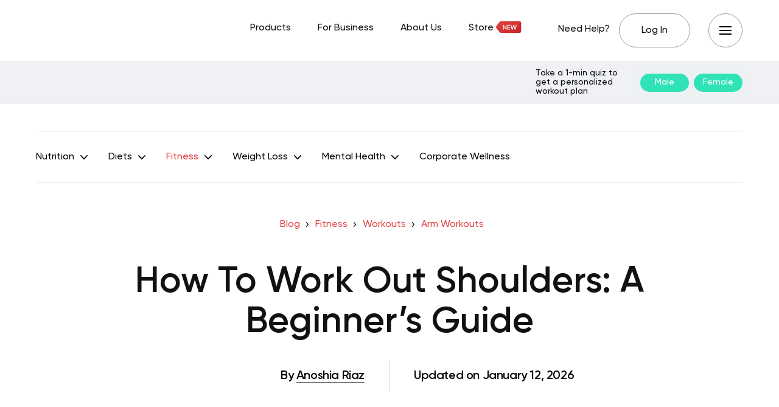

--- FILE ---
content_type: text/html; charset=UTF-8
request_url: https://betterme.world/articles/how-to-workout-shoulders/
body_size: 41141
content:
<!DOCTYPE html>
<html lang="en-US" class="no-js">
<head><meta charset="UTF-8"><script>if(navigator.userAgent.match(/MSIE|Internet Explorer/i)||navigator.userAgent.match(/Trident\/7\..*?rv:11/i)){var href=document.location.href;if(!href.match(/[?&]nowprocket/)){if(href.indexOf("?")==-1){if(href.indexOf("#")==-1){document.location.href=href+"?nowprocket=1"}else{document.location.href=href.replace("#","?nowprocket=1#")}}else{if(href.indexOf("#")==-1){document.location.href=href+"&nowprocket=1"}else{document.location.href=href.replace("#","&nowprocket=1#")}}}}</script><script>(()=>{class RocketLazyLoadScripts{constructor(){this.v="2.0.3",this.userEvents=["keydown","keyup","mousedown","mouseup","mousemove","mouseover","mouseenter","mouseout","mouseleave","touchmove","touchstart","touchend","touchcancel","wheel","click","dblclick","input","visibilitychange"],this.attributeEvents=["onblur","onclick","oncontextmenu","ondblclick","onfocus","onmousedown","onmouseenter","onmouseleave","onmousemove","onmouseout","onmouseover","onmouseup","onmousewheel","onscroll","onsubmit"]}async t(){this.i(),this.o(),/iP(ad|hone)/.test(navigator.userAgent)&&this.h(),this.u(),this.l(this),this.m(),this.k(this),this.p(this),this._(),await Promise.all([this.R(),this.L()]),this.lastBreath=Date.now(),this.S(this),this.P(),this.D(),this.O(),this.M(),await this.C(this.delayedScripts.normal),await this.C(this.delayedScripts.defer),await this.C(this.delayedScripts.async),this.F("domReady"),await this.T(),await this.j(),await this.I(),this.F("windowLoad"),await this.A(),window.dispatchEvent(new Event("rocket-allScriptsLoaded")),this.everythingLoaded=!0,this.lastTouchEnd&&await new Promise((t=>setTimeout(t,500-Date.now()+this.lastTouchEnd))),this.H(),this.F("all"),this.U(),this.W()}i(){this.CSPIssue=sessionStorage.getItem("rocketCSPIssue"),document.addEventListener("securitypolicyviolation",(t=>{this.CSPIssue||"script-src-elem"!==t.violatedDirective||"data"!==t.blockedURI||(this.CSPIssue=!0,sessionStorage.setItem("rocketCSPIssue",!0))}),{isRocket:!0})}o(){window.addEventListener("pageshow",(t=>{this.persisted=t.persisted,this.realWindowLoadedFired=!0}),{isRocket:!0}),window.addEventListener("pagehide",(()=>{this.onFirstUserAction=null}),{isRocket:!0})}h(){let t;function e(e){t=e}window.addEventListener("touchstart",e,{isRocket:!0}),window.addEventListener("touchend",(function i(o){Math.abs(o.changedTouches[0].pageX-t.changedTouches[0].pageX)<10&&Math.abs(o.changedTouches[0].pageY-t.changedTouches[0].pageY)<10&&o.timeStamp-t.timeStamp<200&&(o.target.dispatchEvent(new PointerEvent("click",{target:o.target,bubbles:!0,cancelable:!0,detail:1})),event.preventDefault(),window.removeEventListener("touchstart",e,{isRocket:!0}),window.removeEventListener("touchend",i,{isRocket:!0}))}),{isRocket:!0})}q(t){this.userActionTriggered||("mousemove"!==t.type||this.firstMousemoveIgnored?"keyup"===t.type||"mouseover"===t.type||"mouseout"===t.type||(this.userActionTriggered=!0,this.onFirstUserAction&&this.onFirstUserAction()):this.firstMousemoveIgnored=!0),"click"===t.type&&t.preventDefault(),this.savedUserEvents.length>0&&(t.stopPropagation(),t.stopImmediatePropagation()),"touchstart"===this.lastEvent&&"touchend"===t.type&&(this.lastTouchEnd=Date.now()),"click"===t.type&&(this.lastTouchEnd=0),this.lastEvent=t.type,this.savedUserEvents.push(t)}u(){this.savedUserEvents=[],this.userEventHandler=this.q.bind(this),this.userEvents.forEach((t=>window.addEventListener(t,this.userEventHandler,{passive:!1,isRocket:!0})))}U(){this.userEvents.forEach((t=>window.removeEventListener(t,this.userEventHandler,{passive:!1,isRocket:!0}))),this.savedUserEvents.forEach((t=>{t.target.dispatchEvent(new window[t.constructor.name](t.type,t))}))}m(){this.eventsMutationObserver=new MutationObserver((t=>{const e="return false";for(const i of t){if("attributes"===i.type){const t=i.target.getAttribute(i.attributeName);t&&t!==e&&(i.target.setAttribute("data-rocket-"+i.attributeName,t),i.target["rocket"+i.attributeName]=new Function("event",t),i.target.setAttribute(i.attributeName,e))}"childList"===i.type&&i.addedNodes.forEach((t=>{if(t.nodeType===Node.ELEMENT_NODE)for(const i of t.attributes)this.attributeEvents.includes(i.name)&&i.value&&""!==i.value&&(t.setAttribute("data-rocket-"+i.name,i.value),t["rocket"+i.name]=new Function("event",i.value),t.setAttribute(i.name,e))}))}})),this.eventsMutationObserver.observe(document,{subtree:!0,childList:!0,attributeFilter:this.attributeEvents})}H(){this.eventsMutationObserver.disconnect(),this.attributeEvents.forEach((t=>{document.querySelectorAll("[data-rocket-"+t+"]").forEach((e=>{e.setAttribute(t,e.getAttribute("data-rocket-"+t)),e.removeAttribute("data-rocket-"+t)}))}))}k(t){Object.defineProperty(HTMLElement.prototype,"onclick",{get(){return this.rocketonclick||null},set(e){this.rocketonclick=e,this.setAttribute(t.everythingLoaded?"onclick":"data-rocket-onclick","this.rocketonclick(event)")}})}S(t){function e(e,i){let o=e[i];e[i]=null,Object.defineProperty(e,i,{get:()=>o,set(s){t.everythingLoaded?o=s:e["rocket"+i]=o=s}})}e(document,"onreadystatechange"),e(window,"onload"),e(window,"onpageshow");try{Object.defineProperty(document,"readyState",{get:()=>t.rocketReadyState,set(e){t.rocketReadyState=e},configurable:!0}),document.readyState="loading"}catch(t){console.log("WPRocket DJE readyState conflict, bypassing")}}l(t){this.originalAddEventListener=EventTarget.prototype.addEventListener,this.originalRemoveEventListener=EventTarget.prototype.removeEventListener,this.savedEventListeners=[],EventTarget.prototype.addEventListener=function(e,i,o){o&&o.isRocket||!t.B(e,this)&&!t.userEvents.includes(e)||t.B(e,this)&&!t.userActionTriggered||e.startsWith("rocket-")||t.everythingLoaded?t.originalAddEventListener.call(this,e,i,o):t.savedEventListeners.push({target:this,remove:!1,type:e,func:i,options:o})},EventTarget.prototype.removeEventListener=function(e,i,o){o&&o.isRocket||!t.B(e,this)&&!t.userEvents.includes(e)||t.B(e,this)&&!t.userActionTriggered||e.startsWith("rocket-")||t.everythingLoaded?t.originalRemoveEventListener.call(this,e,i,o):t.savedEventListeners.push({target:this,remove:!0,type:e,func:i,options:o})}}F(t){"all"===t&&(EventTarget.prototype.addEventListener=this.originalAddEventListener,EventTarget.prototype.removeEventListener=this.originalRemoveEventListener),this.savedEventListeners=this.savedEventListeners.filter((e=>{let i=e.type,o=e.target||window;return"domReady"===t&&"DOMContentLoaded"!==i&&"readystatechange"!==i||("windowLoad"===t&&"load"!==i&&"readystatechange"!==i&&"pageshow"!==i||(this.B(i,o)&&(i="rocket-"+i),e.remove?o.removeEventListener(i,e.func,e.options):o.addEventListener(i,e.func,e.options),!1))}))}p(t){let e;function i(e){return t.everythingLoaded?e:e.split(" ").map((t=>"load"===t||t.startsWith("load.")?"rocket-jquery-load":t)).join(" ")}function o(o){function s(e){const s=o.fn[e];o.fn[e]=o.fn.init.prototype[e]=function(){return this[0]===window&&t.userActionTriggered&&("string"==typeof arguments[0]||arguments[0]instanceof String?arguments[0]=i(arguments[0]):"object"==typeof arguments[0]&&Object.keys(arguments[0]).forEach((t=>{const e=arguments[0][t];delete arguments[0][t],arguments[0][i(t)]=e}))),s.apply(this,arguments),this}}if(o&&o.fn&&!t.allJQueries.includes(o)){const e={DOMContentLoaded:[],"rocket-DOMContentLoaded":[]};for(const t in e)document.addEventListener(t,(()=>{e[t].forEach((t=>t()))}),{isRocket:!0});o.fn.ready=o.fn.init.prototype.ready=function(i){function s(){parseInt(o.fn.jquery)>2?setTimeout((()=>i.bind(document)(o))):i.bind(document)(o)}return t.realDomReadyFired?!t.userActionTriggered||t.fauxDomReadyFired?s():e["rocket-DOMContentLoaded"].push(s):e.DOMContentLoaded.push(s),o([])},s("on"),s("one"),s("off"),t.allJQueries.push(o)}e=o}t.allJQueries=[],o(window.jQuery),Object.defineProperty(window,"jQuery",{get:()=>e,set(t){o(t)}})}P(){const t=new Map;document.write=document.writeln=function(e){const i=document.currentScript,o=document.createRange(),s=i.parentElement;let n=t.get(i);void 0===n&&(n=i.nextSibling,t.set(i,n));const c=document.createDocumentFragment();o.setStart(c,0),c.appendChild(o.createContextualFragment(e)),s.insertBefore(c,n)}}async R(){return new Promise((t=>{this.userActionTriggered?t():this.onFirstUserAction=t}))}async L(){return new Promise((t=>{document.addEventListener("DOMContentLoaded",(()=>{this.realDomReadyFired=!0,t()}),{isRocket:!0})}))}async I(){return this.realWindowLoadedFired?Promise.resolve():new Promise((t=>{window.addEventListener("load",t,{isRocket:!0})}))}M(){this.pendingScripts=[];this.scriptsMutationObserver=new MutationObserver((t=>{for(const e of t)e.addedNodes.forEach((t=>{"SCRIPT"!==t.tagName||t.noModule||t.isWPRocket||this.pendingScripts.push({script:t,promise:new Promise((e=>{const i=()=>{const i=this.pendingScripts.findIndex((e=>e.script===t));i>=0&&this.pendingScripts.splice(i,1),e()};t.addEventListener("load",i,{isRocket:!0}),t.addEventListener("error",i,{isRocket:!0}),setTimeout(i,1e3)}))})}))})),this.scriptsMutationObserver.observe(document,{childList:!0,subtree:!0})}async j(){await this.J(),this.pendingScripts.length?(await this.pendingScripts[0].promise,await this.j()):this.scriptsMutationObserver.disconnect()}D(){this.delayedScripts={normal:[],async:[],defer:[]},document.querySelectorAll("script[type$=rocketlazyloadscript]").forEach((t=>{t.hasAttribute("data-rocket-src")?t.hasAttribute("async")&&!1!==t.async?this.delayedScripts.async.push(t):t.hasAttribute("defer")&&!1!==t.defer||"module"===t.getAttribute("data-rocket-type")?this.delayedScripts.defer.push(t):this.delayedScripts.normal.push(t):this.delayedScripts.normal.push(t)}))}async _(){await this.L();let t=[];document.querySelectorAll("script[type$=rocketlazyloadscript][data-rocket-src]").forEach((e=>{let i=e.getAttribute("data-rocket-src");if(i&&!i.startsWith("data:")){i.startsWith("//")&&(i=location.protocol+i);try{const o=new URL(i).origin;o!==location.origin&&t.push({src:o,crossOrigin:e.crossOrigin||"module"===e.getAttribute("data-rocket-type")})}catch(t){}}})),t=[...new Map(t.map((t=>[JSON.stringify(t),t]))).values()],this.N(t,"preconnect")}async $(t){if(await this.G(),!0!==t.noModule||!("noModule"in HTMLScriptElement.prototype))return new Promise((e=>{let i;function o(){(i||t).setAttribute("data-rocket-status","executed"),e()}try{if(navigator.userAgent.includes("Firefox/")||""===navigator.vendor||this.CSPIssue)i=document.createElement("script"),[...t.attributes].forEach((t=>{let e=t.nodeName;"type"!==e&&("data-rocket-type"===e&&(e="type"),"data-rocket-src"===e&&(e="src"),i.setAttribute(e,t.nodeValue))})),t.text&&(i.text=t.text),t.nonce&&(i.nonce=t.nonce),i.hasAttribute("src")?(i.addEventListener("load",o,{isRocket:!0}),i.addEventListener("error",(()=>{i.setAttribute("data-rocket-status","failed-network"),e()}),{isRocket:!0}),setTimeout((()=>{i.isConnected||e()}),1)):(i.text=t.text,o()),i.isWPRocket=!0,t.parentNode.replaceChild(i,t);else{const i=t.getAttribute("data-rocket-type"),s=t.getAttribute("data-rocket-src");i?(t.type=i,t.removeAttribute("data-rocket-type")):t.removeAttribute("type"),t.addEventListener("load",o,{isRocket:!0}),t.addEventListener("error",(i=>{this.CSPIssue&&i.target.src.startsWith("data:")?(console.log("WPRocket: CSP fallback activated"),t.removeAttribute("src"),this.$(t).then(e)):(t.setAttribute("data-rocket-status","failed-network"),e())}),{isRocket:!0}),s?(t.fetchPriority="high",t.removeAttribute("data-rocket-src"),t.src=s):t.src="data:text/javascript;base64,"+window.btoa(unescape(encodeURIComponent(t.text)))}}catch(i){t.setAttribute("data-rocket-status","failed-transform"),e()}}));t.setAttribute("data-rocket-status","skipped")}async C(t){const e=t.shift();return e?(e.isConnected&&await this.$(e),this.C(t)):Promise.resolve()}O(){this.N([...this.delayedScripts.normal,...this.delayedScripts.defer,...this.delayedScripts.async],"preload")}N(t,e){this.trash=this.trash||[];let i=!0;var o=document.createDocumentFragment();t.forEach((t=>{const s=t.getAttribute&&t.getAttribute("data-rocket-src")||t.src;if(s&&!s.startsWith("data:")){const n=document.createElement("link");n.href=s,n.rel=e,"preconnect"!==e&&(n.as="script",n.fetchPriority=i?"high":"low"),t.getAttribute&&"module"===t.getAttribute("data-rocket-type")&&(n.crossOrigin=!0),t.crossOrigin&&(n.crossOrigin=t.crossOrigin),t.integrity&&(n.integrity=t.integrity),t.nonce&&(n.nonce=t.nonce),o.appendChild(n),this.trash.push(n),i=!1}})),document.head.appendChild(o)}W(){this.trash.forEach((t=>t.remove()))}async T(){try{document.readyState="interactive"}catch(t){}this.fauxDomReadyFired=!0;try{await this.G(),document.dispatchEvent(new Event("rocket-readystatechange")),await this.G(),document.rocketonreadystatechange&&document.rocketonreadystatechange(),await this.G(),document.dispatchEvent(new Event("rocket-DOMContentLoaded")),await this.G(),window.dispatchEvent(new Event("rocket-DOMContentLoaded"))}catch(t){console.error(t)}}async A(){try{document.readyState="complete"}catch(t){}try{await this.G(),document.dispatchEvent(new Event("rocket-readystatechange")),await this.G(),document.rocketonreadystatechange&&document.rocketonreadystatechange(),await this.G(),window.dispatchEvent(new Event("rocket-load")),await this.G(),window.rocketonload&&window.rocketonload(),await this.G(),this.allJQueries.forEach((t=>t(window).trigger("rocket-jquery-load"))),await this.G();const t=new Event("rocket-pageshow");t.persisted=this.persisted,window.dispatchEvent(t),await this.G(),window.rocketonpageshow&&window.rocketonpageshow({persisted:this.persisted})}catch(t){console.error(t)}}async G(){Date.now()-this.lastBreath>45&&(await this.J(),this.lastBreath=Date.now())}async J(){return document.hidden?new Promise((t=>setTimeout(t))):new Promise((t=>requestAnimationFrame(t)))}B(t,e){return e===document&&"readystatechange"===t||(e===document&&"DOMContentLoaded"===t||(e===window&&"DOMContentLoaded"===t||(e===window&&"load"===t||e===window&&"pageshow"===t)))}static run(){(new RocketLazyLoadScripts).t()}}RocketLazyLoadScripts.run()})();</script>
	
	<meta name="viewport" content="width=device-width,initial-scale=1.0">
		<script type="rocketlazyloadscript" data-minify="1" data-rocket-type="text/javascript" data-rocket-src="https://betterme.world/articles/wp-content/cache/min/1/consent/fea044e2-f705-46c5-bd82-2a6298f56754-test/OtAutoBlock.js?ver=1769177258" data-rocket-defer defer></script><script type="rocketlazyloadscript" data-minify="1" data-rocket-type="text/javascript" data-rocket-src="https://betterme.world/articles/wp-content/cache/min/1/consent/fea044e2-f705-46c5-bd82-2a6298f56754-test/otSDKStub.js?ver=1769177258" data-domain-script="fea044e2-f705-46c5-bd82-2a6298f56754-test" data-rocket-defer defer></script><meta name='robots' content='index, follow, max-image-preview:large, max-snippet:-1, max-video-preview:-1' />
	<style>img:is([sizes="auto" i], [sizes^="auto," i]) { contain-intrinsic-size: 3000px 1500px }</style>
	
	<!-- This site is optimized with the Yoast SEO Premium plugin v20.2.1 (Yoast SEO v25.4) - https://yoast.com/wordpress/plugins/seo/ -->
	<title>How To Work Out Shoulders: A Beginner’s Guide - BetterMe</title>
	<meta name="description" content="Looking to get strong, athletic shoulders? This guide provides tips on ★ HOW TO WORKOUT SHOULDERS, ➤ including recommended exercises and stretches to prevent injury and increase flexibility." />
	<link rel="canonical" href="https://betterme.world/articles/how-to-workout-shoulders/" />
	<meta property="og:locale" content="en_US" />
	<meta property="og:type" content="article" />
	<meta property="og:title" content="How To Work Out Shoulders: A Beginner’s Guide" />
	<meta property="og:description" content="Looking to get strong, athletic shoulders? This guide provides tips on ★ HOW TO WORKOUT SHOULDERS, ➤ including recommended exercises and stretches to prevent injury and increase flexibility." />
	<meta property="og:url" content="https://betterme.world/articles/how-to-workout-shoulders/" />
	<meta property="og:site_name" content="BetterMe Blog" />
	<meta property="article:publisher" content="https://www.facebook.com/betterme.health.coaching" />
	<meta property="article:modified_time" content="2026-01-12T18:18:58+00:00" />
	<meta property="og:image" content="https://cdn.betterme.world/articles/wp-content/uploads/2023/04/shutterstock_1480339868.jpg" />
	<meta property="og:image:width" content="1000" />
	<meta property="og:image:height" content="667" />
	<meta property="og:image:type" content="image/jpeg" />
	<meta name="author" content="Anoshia Riaz" />
	<meta name="twitter:card" content="summary_large_image" />
	<meta name="twitter:creator" content="@betterme" />
	<meta name="twitter:site" content="@betterme" />
	<meta name="twitter:label1" content="Written by" />
	<meta name="twitter:data1" content="Anoshia Riaz" />
	<meta name="twitter:label2" content="Est. reading time" />
	<meta name="twitter:data2" content="13 minutes" />
	<script type="application/ld+json" class="yoast-schema-graph">{"@context":"https://schema.org","@graph":[{"@type":"Article","@id":"https://betterme.world/articles/how-to-workout-shoulders/#article","isPartOf":{"@id":"https://betterme.world/articles/how-to-workout-shoulders/"},"author":[{"@id":"https://betterme.world/articles/#/schema/person/8afb85e93f625647665b9f25344bf4e0"}],"headline":"How To Work Out Shoulders: A Beginner’s Guide","dateModified":"2026-01-12T18:18:58+00:00","mainEntityOfPage":{"@id":"https://betterme.world/articles/how-to-workout-shoulders/"},"wordCount":2687,"publisher":{"@id":"https://betterme.world/articles/#organization"},"image":{"@id":"https://betterme.world/articles/how-to-workout-shoulders/#primaryimage"},"thumbnailUrl":"https://cdn.betterme.world/articles/wp-content/uploads/2023/04/shutterstock_1480339868.jpg","articleSection":["Arm Workouts","Back Workouts"],"inLanguage":"en-US","articleBody":"<span style=\"font-weight: 400;\">Who doesn't love big bulky shoulders? Having strong shoulders is likely the goal of every fitness freak, as they are not just a sign of athleticism but help define a V-shaped torso. From carrying weights to pulling things, shoulders help you do possibly every chore out there. </span><span style=\"font-weight: 400;\"><a href=\"https://betterme.world/articles/shoulder-and-back-workout-for-females/\">Working out</a> your shoulders means helping yourself get better mobility, strength, and endurance. Not only that, but doing consistent shoulder workouts may alleviate shoulder pain</span> <span style=\"font-weight: 400;\">(<a href=\"https://www.ncbi.nlm.nih.gov/pmc/articles/PMC6350670/\">1</a>)</span><span style=\"font-weight: 400;\">. </span><span style=\"font-weight: 400;\">Sounds tempting? </span><span style=\"font-weight: 400;\">If you want to learn how to workout shoulders and get a well-defined upper body, read this comprehensive article. Whether you're a beginner or an experienced fitness enthusiast, this guide offers something for everyone looking to enhance their shoulder workout.</span>\r\n\r\n\r\n<h2 style=\"text-align: center;\"><strong>How To Workout Back Of Shoulders?</strong></h2>\r\n<span style=\"font-weight: 400;\">The back of the <a href=\"https://betterme.world/articles/increase-shoulder-mobility/\">shoulders</a> comprises the posterior or rear deltoids, which are responsible for performing various arm movements. These may include extending your arms behind your hips or pulling a cable. Many only focus on working out the anterior or the front deltoids by lifting barbells.</span>\r\n\r\n<span style=\"font-weight: 400;\">If you want the shoulders of a bodybuilder, you must work out and engage all your shoulder muscles. To get bulky shoulders, you must understand shoulder anatomy.</span>\r\n\r\n<span style=\"font-weight: 400;\">The shoulder comprises three main muscles, anterior, posterior, and lateral deltoids or the front, back, and side shoulder muscles. These  ..."},{"@type":"WebPage","@id":"https://betterme.world/articles/how-to-workout-shoulders/","url":"https://betterme.world/articles/how-to-workout-shoulders/","name":"How To Work Out Shoulders: A Beginner’s Guide - BetterMe","isPartOf":{"@id":"https://betterme.world/articles/#website"},"primaryImageOfPage":{"@id":"https://betterme.world/articles/how-to-workout-shoulders/#primaryimage"},"image":{"@id":"https://betterme.world/articles/how-to-workout-shoulders/#primaryimage"},"thumbnailUrl":"https://cdn.betterme.world/articles/wp-content/uploads/2023/04/shutterstock_1480339868.jpg","dateModified":"2026-01-12T18:18:58+00:00","description":"Looking to get strong, athletic shoulders? This guide provides tips on ★ HOW TO WORKOUT SHOULDERS, ➤ including recommended exercises and stretches to prevent injury and increase flexibility.","breadcrumb":{"@id":"https://betterme.world/articles/how-to-workout-shoulders/#breadcrumb"},"inLanguage":"en-US","potentialAction":[{"@type":"ReadAction","target":["https://betterme.world/articles/how-to-workout-shoulders/"]}]},{"@type":"ImageObject","inLanguage":"en-US","@id":"https://betterme.world/articles/how-to-workout-shoulders/#primaryimage","url":"https://cdn.betterme.world/articles/wp-content/uploads/2023/04/shutterstock_1480339868.jpg","contentUrl":"https://cdn.betterme.world/articles/wp-content/uploads/2023/04/shutterstock_1480339868.jpg","width":1000,"height":667},{"@type":"BreadcrumbList","@id":"https://betterme.world/articles/how-to-workout-shoulders/#breadcrumb","itemListElement":[{"@type":"ListItem","position":1,"name":"Blog","item":"https://betterme.world/articles/"},{"@type":"ListItem","position":2,"name":"Fitness","item":"https://betterme.world/articles/betterme-fitness/"},{"@type":"ListItem","position":3,"name":"Workouts","item":"https://betterme.world/articles/betterme-fitness/workouts/"},{"@type":"ListItem","position":4,"name":"Arm Workouts","item":"https://betterme.world/articles/betterme-fitness/workouts/arm-workouts/"},{"@type":"ListItem","position":5,"name":"How To Work Out Shoulders: A Beginner’s Guide"}]},{"@type":"WebSite","@id":"https://betterme.world/articles/#website","url":"https://betterme.world/articles/","name":"BetterMe Blog","description":"Health &amp; Fitness","publisher":{"@id":"https://betterme.world/articles/#organization"},"potentialAction":[{"@type":"SearchAction","target":{"@type":"EntryPoint","urlTemplate":"https://betterme.world/articles/?s={search_term_string}"},"query-input":{"@type":"PropertyValueSpecification","valueRequired":true,"valueName":"search_term_string"}}],"inLanguage":"en-US"},{"@type":"Organization","@id":"https://betterme.world/articles/#organization","name":"BetterMe","alternateName":"Betterme Limited","url":"https://betterme.world/articles/","logo":{"@type":"ImageObject","inLanguage":"en-US","@id":"https://betterme.world/articles/#/schema/logo/image/","url":"https://cdn.betterme.world/articles/wp-content/uploads/2023/07/BetterMe.png","contentUrl":"https://cdn.betterme.world/articles/wp-content/uploads/2023/07/BetterMe.png","width":512,"height":512,"caption":"BetterMe"},"image":{"@id":"https://betterme.world/articles/#/schema/logo/image/"},"sameAs":["https://www.facebook.com/betterme.health.coaching","https://x.com/betterme","https://www.instagram.com/betterme/","https://www.linkedin.com/company/betterme-apps","https://www.pinterest.com/bettermetips/","https://www.youtube.com/channel/UC0svgcjc3jSgcryqo83spPQ","https://www.tiktok.com/@betterme.health.coaching","https://apps.apple.com/app/betterme-health-coaching/id1264546236","https://play.google.com/store/apps/details?id=com.gen.workoutme&amp;amp;amp;amp;hl=en_US&amp;amp;amp;amp;gl=US","https://www.wikidata.org/wiki/Q114895798"]},{"@type":"Person","@id":"https://betterme.world/articles/#/schema/person/8afb85e93f625647665b9f25344bf4e0","name":"Anoshia Riaz","image":{"@type":"ImageObject","inLanguage":"en-US","@id":"https://betterme.world/articles/#/schema/person/image/ab49d90658f158d1b38c37ee994ad64e","url":"https://cdn.betterme.world/articles/wp-content/uploads/2022/12/Anoshia_Riaz-150x150.png","contentUrl":"https://cdn.betterme.world/articles/wp-content/uploads/2022/12/Anoshia_Riaz-150x150.png","caption":"Anoshia Riaz"},"sameAs":["https://www.linkedin.com/in/anoshia-r-b2b9b4145"],"url":"https://betterme.world/articles/author/anoshia-riaz/"}]}</script>
	<!-- / Yoast SEO Premium plugin. -->


<link rel="amphtml" href="https://betterme.world/articles/how-to-workout-shoulders/amp/" /><meta name="generator" content="AMP for WP 1.0.91"/><link rel='dns-prefetch' href='//cdn.betterme.world' />

<link href='https://cdn.betterme.world' rel='preconnect' />
<style id='wp-emoji-styles-inline-css' type='text/css'>

	img.wp-smiley, img.emoji {
		display: inline !important;
		border: none !important;
		box-shadow: none !important;
		height: 1em !important;
		width: 1em !important;
		margin: 0 0.07em !important;
		vertical-align: -0.1em !important;
		background: none !important;
		padding: 0 !important;
	}
</style>
<style id='classic-theme-styles-inline-css' type='text/css'>
/*! This file is auto-generated */
.wp-block-button__link{color:#fff;background-color:#32373c;border-radius:9999px;box-shadow:none;text-decoration:none;padding:calc(.667em + 2px) calc(1.333em + 2px);font-size:1.125em}.wp-block-file__button{background:#32373c;color:#fff;text-decoration:none}
</style>
<style id='co-authors-plus-coauthors-style-inline-css' type='text/css'>
.wp-block-co-authors-plus-coauthors.is-layout-flow [class*=wp-block-co-authors-plus]{display:inline}

</style>
<style id='co-authors-plus-avatar-style-inline-css' type='text/css'>
.wp-block-co-authors-plus-avatar :where(img){height:auto;max-width:100%;vertical-align:bottom}.wp-block-co-authors-plus-coauthors.is-layout-flow .wp-block-co-authors-plus-avatar :where(img){vertical-align:middle}.wp-block-co-authors-plus-avatar:is(.alignleft,.alignright){display:table}.wp-block-co-authors-plus-avatar.aligncenter{display:table;margin-inline:auto}

</style>
<style id='co-authors-plus-image-style-inline-css' type='text/css'>
.wp-block-co-authors-plus-image{margin-bottom:0}.wp-block-co-authors-plus-image :where(img){height:auto;max-width:100%;vertical-align:bottom}.wp-block-co-authors-plus-coauthors.is-layout-flow .wp-block-co-authors-plus-image :where(img){vertical-align:middle}.wp-block-co-authors-plus-image:is(.alignfull,.alignwide) :where(img){width:100%}.wp-block-co-authors-plus-image:is(.alignleft,.alignright){display:table}.wp-block-co-authors-plus-image.aligncenter{display:table;margin-inline:auto}

</style>
<style id='global-styles-inline-css' type='text/css'>
:root{--wp--preset--aspect-ratio--square: 1;--wp--preset--aspect-ratio--4-3: 4/3;--wp--preset--aspect-ratio--3-4: 3/4;--wp--preset--aspect-ratio--3-2: 3/2;--wp--preset--aspect-ratio--2-3: 2/3;--wp--preset--aspect-ratio--16-9: 16/9;--wp--preset--aspect-ratio--9-16: 9/16;--wp--preset--color--black: #000000;--wp--preset--color--cyan-bluish-gray: #abb8c3;--wp--preset--color--white: #ffffff;--wp--preset--color--pale-pink: #f78da7;--wp--preset--color--vivid-red: #cf2e2e;--wp--preset--color--luminous-vivid-orange: #ff6900;--wp--preset--color--luminous-vivid-amber: #fcb900;--wp--preset--color--light-green-cyan: #7bdcb5;--wp--preset--color--vivid-green-cyan: #00d084;--wp--preset--color--pale-cyan-blue: #8ed1fc;--wp--preset--color--vivid-cyan-blue: #0693e3;--wp--preset--color--vivid-purple: #9b51e0;--wp--preset--color--gridlove-acc: #df4142;--wp--preset--color--gridlove-meta: #6c727a;--wp--preset--color--gridlove-txt: #5e5e5e;--wp--preset--color--gridlove-bg: #ffffff;--wp--preset--color--gridlove-highlight-acc: #090a0a;--wp--preset--color--gridlove-highlight-txt: #ffffff;--wp--preset--color--gridlove-highlight-bg: #083b5c;--wp--preset--color--gridlove-cat-49: #009cff;--wp--preset--gradient--vivid-cyan-blue-to-vivid-purple: linear-gradient(135deg,rgba(6,147,227,1) 0%,rgb(155,81,224) 100%);--wp--preset--gradient--light-green-cyan-to-vivid-green-cyan: linear-gradient(135deg,rgb(122,220,180) 0%,rgb(0,208,130) 100%);--wp--preset--gradient--luminous-vivid-amber-to-luminous-vivid-orange: linear-gradient(135deg,rgba(252,185,0,1) 0%,rgba(255,105,0,1) 100%);--wp--preset--gradient--luminous-vivid-orange-to-vivid-red: linear-gradient(135deg,rgba(255,105,0,1) 0%,rgb(207,46,46) 100%);--wp--preset--gradient--very-light-gray-to-cyan-bluish-gray: linear-gradient(135deg,rgb(238,238,238) 0%,rgb(169,184,195) 100%);--wp--preset--gradient--cool-to-warm-spectrum: linear-gradient(135deg,rgb(74,234,220) 0%,rgb(151,120,209) 20%,rgb(207,42,186) 40%,rgb(238,44,130) 60%,rgb(251,105,98) 80%,rgb(254,248,76) 100%);--wp--preset--gradient--blush-light-purple: linear-gradient(135deg,rgb(255,206,236) 0%,rgb(152,150,240) 100%);--wp--preset--gradient--blush-bordeaux: linear-gradient(135deg,rgb(254,205,165) 0%,rgb(254,45,45) 50%,rgb(107,0,62) 100%);--wp--preset--gradient--luminous-dusk: linear-gradient(135deg,rgb(255,203,112) 0%,rgb(199,81,192) 50%,rgb(65,88,208) 100%);--wp--preset--gradient--pale-ocean: linear-gradient(135deg,rgb(255,245,203) 0%,rgb(182,227,212) 50%,rgb(51,167,181) 100%);--wp--preset--gradient--electric-grass: linear-gradient(135deg,rgb(202,248,128) 0%,rgb(113,206,126) 100%);--wp--preset--gradient--midnight: linear-gradient(135deg,rgb(2,3,129) 0%,rgb(40,116,252) 100%);--wp--preset--font-size--small: 12.8px;--wp--preset--font-size--medium: 20px;--wp--preset--font-size--large: 20.8px;--wp--preset--font-size--x-large: 42px;--wp--preset--font-size--normal: 16px;--wp--preset--font-size--huge: 27.2px;--wp--preset--spacing--20: 0.44rem;--wp--preset--spacing--30: 0.67rem;--wp--preset--spacing--40: 1rem;--wp--preset--spacing--50: 1.5rem;--wp--preset--spacing--60: 2.25rem;--wp--preset--spacing--70: 3.38rem;--wp--preset--spacing--80: 5.06rem;--wp--preset--shadow--natural: 6px 6px 9px rgba(0, 0, 0, 0.2);--wp--preset--shadow--deep: 12px 12px 50px rgba(0, 0, 0, 0.4);--wp--preset--shadow--sharp: 6px 6px 0px rgba(0, 0, 0, 0.2);--wp--preset--shadow--outlined: 6px 6px 0px -3px rgba(255, 255, 255, 1), 6px 6px rgba(0, 0, 0, 1);--wp--preset--shadow--crisp: 6px 6px 0px rgba(0, 0, 0, 1);}:where(.is-layout-flex){gap: 0.5em;}:where(.is-layout-grid){gap: 0.5em;}body .is-layout-flex{display: flex;}.is-layout-flex{flex-wrap: wrap;align-items: center;}.is-layout-flex > :is(*, div){margin: 0;}body .is-layout-grid{display: grid;}.is-layout-grid > :is(*, div){margin: 0;}:where(.wp-block-columns.is-layout-flex){gap: 2em;}:where(.wp-block-columns.is-layout-grid){gap: 2em;}:where(.wp-block-post-template.is-layout-flex){gap: 1.25em;}:where(.wp-block-post-template.is-layout-grid){gap: 1.25em;}.has-black-color{color: var(--wp--preset--color--black) !important;}.has-cyan-bluish-gray-color{color: var(--wp--preset--color--cyan-bluish-gray) !important;}.has-white-color{color: var(--wp--preset--color--white) !important;}.has-pale-pink-color{color: var(--wp--preset--color--pale-pink) !important;}.has-vivid-red-color{color: var(--wp--preset--color--vivid-red) !important;}.has-luminous-vivid-orange-color{color: var(--wp--preset--color--luminous-vivid-orange) !important;}.has-luminous-vivid-amber-color{color: var(--wp--preset--color--luminous-vivid-amber) !important;}.has-light-green-cyan-color{color: var(--wp--preset--color--light-green-cyan) !important;}.has-vivid-green-cyan-color{color: var(--wp--preset--color--vivid-green-cyan) !important;}.has-pale-cyan-blue-color{color: var(--wp--preset--color--pale-cyan-blue) !important;}.has-vivid-cyan-blue-color{color: var(--wp--preset--color--vivid-cyan-blue) !important;}.has-vivid-purple-color{color: var(--wp--preset--color--vivid-purple) !important;}.has-black-background-color{background-color: var(--wp--preset--color--black) !important;}.has-cyan-bluish-gray-background-color{background-color: var(--wp--preset--color--cyan-bluish-gray) !important;}.has-white-background-color{background-color: var(--wp--preset--color--white) !important;}.has-pale-pink-background-color{background-color: var(--wp--preset--color--pale-pink) !important;}.has-vivid-red-background-color{background-color: var(--wp--preset--color--vivid-red) !important;}.has-luminous-vivid-orange-background-color{background-color: var(--wp--preset--color--luminous-vivid-orange) !important;}.has-luminous-vivid-amber-background-color{background-color: var(--wp--preset--color--luminous-vivid-amber) !important;}.has-light-green-cyan-background-color{background-color: var(--wp--preset--color--light-green-cyan) !important;}.has-vivid-green-cyan-background-color{background-color: var(--wp--preset--color--vivid-green-cyan) !important;}.has-pale-cyan-blue-background-color{background-color: var(--wp--preset--color--pale-cyan-blue) !important;}.has-vivid-cyan-blue-background-color{background-color: var(--wp--preset--color--vivid-cyan-blue) !important;}.has-vivid-purple-background-color{background-color: var(--wp--preset--color--vivid-purple) !important;}.has-black-border-color{border-color: var(--wp--preset--color--black) !important;}.has-cyan-bluish-gray-border-color{border-color: var(--wp--preset--color--cyan-bluish-gray) !important;}.has-white-border-color{border-color: var(--wp--preset--color--white) !important;}.has-pale-pink-border-color{border-color: var(--wp--preset--color--pale-pink) !important;}.has-vivid-red-border-color{border-color: var(--wp--preset--color--vivid-red) !important;}.has-luminous-vivid-orange-border-color{border-color: var(--wp--preset--color--luminous-vivid-orange) !important;}.has-luminous-vivid-amber-border-color{border-color: var(--wp--preset--color--luminous-vivid-amber) !important;}.has-light-green-cyan-border-color{border-color: var(--wp--preset--color--light-green-cyan) !important;}.has-vivid-green-cyan-border-color{border-color: var(--wp--preset--color--vivid-green-cyan) !important;}.has-pale-cyan-blue-border-color{border-color: var(--wp--preset--color--pale-cyan-blue) !important;}.has-vivid-cyan-blue-border-color{border-color: var(--wp--preset--color--vivid-cyan-blue) !important;}.has-vivid-purple-border-color{border-color: var(--wp--preset--color--vivid-purple) !important;}.has-vivid-cyan-blue-to-vivid-purple-gradient-background{background: var(--wp--preset--gradient--vivid-cyan-blue-to-vivid-purple) !important;}.has-light-green-cyan-to-vivid-green-cyan-gradient-background{background: var(--wp--preset--gradient--light-green-cyan-to-vivid-green-cyan) !important;}.has-luminous-vivid-amber-to-luminous-vivid-orange-gradient-background{background: var(--wp--preset--gradient--luminous-vivid-amber-to-luminous-vivid-orange) !important;}.has-luminous-vivid-orange-to-vivid-red-gradient-background{background: var(--wp--preset--gradient--luminous-vivid-orange-to-vivid-red) !important;}.has-very-light-gray-to-cyan-bluish-gray-gradient-background{background: var(--wp--preset--gradient--very-light-gray-to-cyan-bluish-gray) !important;}.has-cool-to-warm-spectrum-gradient-background{background: var(--wp--preset--gradient--cool-to-warm-spectrum) !important;}.has-blush-light-purple-gradient-background{background: var(--wp--preset--gradient--blush-light-purple) !important;}.has-blush-bordeaux-gradient-background{background: var(--wp--preset--gradient--blush-bordeaux) !important;}.has-luminous-dusk-gradient-background{background: var(--wp--preset--gradient--luminous-dusk) !important;}.has-pale-ocean-gradient-background{background: var(--wp--preset--gradient--pale-ocean) !important;}.has-electric-grass-gradient-background{background: var(--wp--preset--gradient--electric-grass) !important;}.has-midnight-gradient-background{background: var(--wp--preset--gradient--midnight) !important;}.has-small-font-size{font-size: var(--wp--preset--font-size--small) !important;}.has-medium-font-size{font-size: var(--wp--preset--font-size--medium) !important;}.has-large-font-size{font-size: var(--wp--preset--font-size--large) !important;}.has-x-large-font-size{font-size: var(--wp--preset--font-size--x-large) !important;}
:where(.wp-block-post-template.is-layout-flex){gap: 1.25em;}:where(.wp-block-post-template.is-layout-grid){gap: 1.25em;}
:where(.wp-block-columns.is-layout-flex){gap: 2em;}:where(.wp-block-columns.is-layout-grid){gap: 2em;}
:root :where(.wp-block-pullquote){font-size: 1.5em;line-height: 1.6;}
</style>
<link data-minify="1" rel='stylesheet' id='mks_shortcodes_css-css' href='https://betterme.world/articles/wp-content/cache/min/1/articles/wp-content/plugins/meks-flexible-shortcodes/css/style.css?ver=1769177258' type='text/css' media='screen' />
<link data-minify="1" rel='stylesheet' id='wpsm-comptable-styles-css' href='https://betterme.world/articles/wp-content/cache/min/1/articles/wp-content/plugins/table-maker/css/style.css?ver=1769177258' type='text/css' media='all' />
<link data-minify="1" rel='stylesheet' id='ppress-frontend-css' href='https://betterme.world/articles/wp-content/cache/min/1/articles/wp-content/plugins/wp-user-avatar/assets/css/frontend.min.css?ver=1769177258' type='text/css' media='all' />
<link rel='stylesheet' id='ppress-flatpickr-css' href='https://betterme.world/articles/wp-content/plugins/wp-user-avatar/assets/flatpickr/flatpickr.min.css?ver=4.16.2' type='text/css' media='all' />
<link data-minify="1" rel='stylesheet' id='gridlove-main-css' href='https://betterme.world/articles/wp-content/cache/min/1/articles/wp-content/themes/gridlove/assets/css/min.css?ver=1769177258' type='text/css' media='all' />
<link data-minify="1" rel='stylesheet' id='meks_ess-main-css' href='https://betterme.world/articles/wp-content/cache/min/1/articles/wp-content/plugins/meks-easy-social-share/assets/css/main.css?ver=1769177258' type='text/css' media='all' />
<style id='meks_ess-main-inline-css' type='text/css'>

                body .meks_ess a {
                    background: #000000 !important;
                }
                body .meks_ess.transparent a::before, body .meks_ess.transparent a span, body .meks_ess.outline a span {
                    color: #000000 !important;
                }
                body .meks_ess.outline a::before {
                    color: #000000 !important;
                }
                body .meks_ess.outline a {
                    border-color: #000000 !important;
                }
                body .meks_ess.outline a:hover {
                    border-color: #000000 !important;
                }
            
</style>
<link rel='stylesheet' id='gridlove-child-dynamic-css' href='https://betterme.world/articles/wp-content/themes/gridlove-child/assets/css/dynamic.min.css?ver=858d67298bfac108961a241daab46625' type='text/css' media='all' />
<link data-minify="1" rel='stylesheet' id='gridlove-child-main-css' href='https://betterme.world/articles/wp-content/cache/min/1/articles/wp-content/themes/gridlove-child/assets/css/main.min.css?ver=1769177258' type='text/css' media='all' />
<link rel='stylesheet' id='gridlove-child-custom-css' href='https://betterme.world/articles/wp-content/themes/gridlove-child/assets/css/gridlove.min.css?ver=858d67298bfac108961a241daab46625' type='text/css' media='all' />
<link rel='stylesheet' id='gridlove-child-easy-table-css' href='https://betterme.world/articles/wp-content/themes/gridlove-child/assets/css/easy-table.min.css?ver=858d67298bfac108961a241daab46625' type='text/css' media='all' />
<link rel='stylesheet' id='gridlove-child-reviews-css' href='https://betterme.world/articles/wp-content/themes/gridlove-child/assets/css/reviews.min.css?ver=858d67298bfac108961a241daab46625' type='text/css' media='all' />
<link rel='stylesheet' id='gridlove-child-swiper-css' href='https://betterme.world/articles/wp-content/themes/gridlove-child/assets/css/swiper.min.css?ver=6.8.3' type='text/css' media='all' />
<style id='rocket-lazyload-inline-css' type='text/css'>
.rll-youtube-player{position:relative;padding-bottom:56.23%;height:0;overflow:hidden;max-width:100%;}.rll-youtube-player:focus-within{outline: 2px solid currentColor;outline-offset: 5px;}.rll-youtube-player iframe{position:absolute;top:0;left:0;width:100%;height:100%;z-index:100;background:0 0}.rll-youtube-player img{bottom:0;display:block;left:0;margin:auto;max-width:100%;width:100%;position:absolute;right:0;top:0;border:none;height:auto;-webkit-transition:.4s all;-moz-transition:.4s all;transition:.4s all}.rll-youtube-player img:hover{-webkit-filter:brightness(75%)}.rll-youtube-player .play{height:100%;width:100%;left:0;top:0;position:absolute;background:url(https://cdn.betterme.world/articles/wp-content/plugins/wp-rocket/assets/img/youtube.png) no-repeat center;background-color: transparent !important;cursor:pointer;border:none;}.wp-embed-responsive .wp-has-aspect-ratio .rll-youtube-player{position:absolute;padding-bottom:0;width:100%;height:100%;top:0;bottom:0;left:0;right:0}
</style>
<script type="text/javascript" src="https://betterme.world/articles/wp-includes/js/jquery/jquery.min.js?ver=3.7.1" id="jquery-core-js" data-rocket-defer defer></script>
<script type="rocketlazyloadscript" data-rocket-type="text/javascript" async='async' data-rocket-src="https://betterme.world/articles/wp-includes/js/jquery/jquery-migrate.min.js?ver=3.4.1" id="jquery-migrate-js"></script>
<script type="rocketlazyloadscript" data-rocket-type="text/javascript" async='async' data-rocket-src="https://betterme.world/articles/wp-content/plugins/wp-user-avatar/assets/flatpickr/flatpickr.min.js?ver=4.16.2" id="ppress-flatpickr-js"></script>
<script type="rocketlazyloadscript" data-rocket-type="text/javascript" async='async' data-rocket-src="https://betterme.world/articles/wp-content/plugins/wp-user-avatar/assets/select2/select2.min.js?ver=4.16.2" id="ppress-select2-js"></script>
<script type="text/javascript" id="betterme-dishes-location-js-extra">
/* <![CDATA[ */
var wpData = {"ajaxUrl":"https:\/\/betterme.world\/articles\/wp-admin\/admin-ajax.php"};
/* ]]> */
</script>
<script type="rocketlazyloadscript" data-rocket-type="text/javascript" async="async" async='async' data-rocket-src="https://betterme.world/articles/wp-content/plugins/betterme-dishes/assets/frontend/js/location.min.js?ver=81ba2315b3cb0a9e941a79cff3d91464" id="betterme-dishes-location-js"></script>
<script type="rocketlazyloadscript" data-rocket-type="text/javascript" async='async' data-rocket-src="https://betterme.world/articles/wp-content/themes/gridlove-child/assets/js/bmi-calculator.min.js?ver=858d67298bfac108961a241daab46625" id="gridlove-child-bmi-calculator-js"></script>
<script type="rocketlazyloadscript" data-rocket-type="text/javascript" async='async' data-rocket-src="https://betterme.world/articles/wp-content/themes/gridlove-child/assets/js/easy-table.min.js?ver=858d67298bfac108961a241daab46625" id="gridlove-child-easy-table-js"></script>
<script type="rocketlazyloadscript" data-rocket-type="text/javascript" data-rocket-src="https://betterme.world/articles/wp-content/themes/gridlove-child/assets/js/main.min.js?ver=858d67298bfac108961a241daab46625" id="gridlove-child-main-js"></script>
<script type="rocketlazyloadscript" data-rocket-type="text/javascript" async='async' data-rocket-src="https://betterme.world/articles/wp-content/themes/gridlove-child/assets/js/one-trust.min.js?ver=858d67298bfac108961a241daab46625" id="gridlove-one-trust-js"></script>
<script type="rocketlazyloadscript" data-rocket-type="text/javascript" async='async' data-rocket-src="https://betterme.world/articles/wp-content/themes/gridlove-child/assets/js/swiper.min.js?ver=858d67298bfac108961a241daab46625" id="gridlove-child-swiper-js"></script>
<link rel="https://api.w.org/" href="https://betterme.world/articles/wp-json/" /><link rel="alternate" title="JSON" type="application/json" href="https://betterme.world/articles/wp-json/wp/v2/posts/50548" /><meta name="generator" content="WordPress 6.8.3" />
<link rel='shortlink' href='https://betterme.world/articles/?p=50548' />
<link rel="alternate" title="oEmbed (JSON)" type="application/json+oembed" href="https://betterme.world/articles/wp-json/oembed/1.0/embed?url=https%3A%2F%2Fbetterme.world%2Farticles%2Fhow-to-workout-shoulders%2F" />
<link rel="alternate" title="oEmbed (XML)" type="text/xml+oembed" href="https://betterme.world/articles/wp-json/oembed/1.0/embed?url=https%3A%2F%2Fbetterme.world%2Farticles%2Fhow-to-workout-shoulders%2F&#038;format=xml" />
<meta name="generator" content="Redux 4.5.7" /><!-- Google Tag Manager -->
<script type="rocketlazyloadscript">(function(w,d,s,l,i){w[l]=w[l]||[];w[l].push({'gtm.start':
new Date().getTime(),event:'gtm.js'});var f=d.getElementsByTagName(s)[0],
j=d.createElement(s),dl=l!='dataLayer'?'&l='+l:'';j.async=true;j.src=
'https://www.googletagmanager.com/gtm.js?id='+i+dl;f.parentNode.insertBefore(j,f);
})(window,document,'script','dataLayer','GTM-TLMJQB2');</script>
<!-- End Google Tag Manager -->

<!-- Global site tag (gtag.js) - Google Analytics -->
<script type="rocketlazyloadscript" async data-rocket-src="https://www.googletagmanager.com/gtag/js?id=UA-98622918-7"></script>
<script type="rocketlazyloadscript">
  window.dataLayer = window.dataLayer || [];
  function gtag(){dataLayer.push(arguments);}
  gtag('js', new Date());

  gtag('config', 'UA-98622918-7');
</script><link rel="icon" href="https://cdn.betterme.world/articles/wp-content/uploads/2020/04/favicon.ico" sizes="32x32" />
<link rel="icon" href="https://cdn.betterme.world/articles/wp-content/uploads/2020/04/favicon.ico" sizes="192x192" />
<link rel="apple-touch-icon" href="https://cdn.betterme.world/articles/wp-content/uploads/2020/04/favicon.ico" />
<meta name="msapplication-TileImage" content="https://cdn.betterme.world/articles/wp-content/uploads/2020/04/favicon.ico" />
		<style type="text/css" id="wp-custom-css">
			.gridlove-cats .gridlove-cat .entry-overlay-wrapper .entry-image:after, .gridlove-cat.gridlove-post-d .entry-image a:after {
	background-color: rgba(0,0,0,0.0);
}
	
		</style>
		<noscript><style id="rocket-lazyload-nojs-css">.rll-youtube-player, [data-lazy-src]{display:none !important;}</style></noscript><meta name="generator" content="WP Rocket 3.19.1.2" data-wpr-features="wpr_delay_js wpr_defer_js wpr_minify_js wpr_lazyload_images wpr_lazyload_iframes wpr_minify_css wpr_cdn wpr_preload_links wpr_desktop" /></head>

<body class="wp-singular post-template-default single single-post postid-50548 single-format-standard wp-embed-responsive wp-theme-gridlove wp-child-theme-gridlove-child unknown gridlove-v_2_0 gridlove-child">

					
			
	
		<header data-rocket-location-hash="bbf23ec525889f14da87d60f776f17d6" id="header" class="gridlove-site-header  gridlove-header-shadow">

				
				<div data-rocket-location-hash="a105b092f1afb7807a34c4b3fa6c2457" class="gridlove-header-5">
  <div data-rocket-location-hash="078617d8b0c491d29176cf74ba40d5b7" class="gridlove-header-wrapper">
    <div class="gridlove-header-middle header-indent">
		
<div class="gridlove-site-branding mobile-hide  ">
			<span class="site-title h1"><a href="https://betterme.world/articles/" rel="home" data-wpel-link="internal"><img class="gridlove-logo" src="data:image/svg+xml,%3Csvg%20xmlns='http://www.w3.org/2000/svg'%20viewBox='0%200%20120%2022'%3E%3C/svg%3E" alt="BetterMe Blog" width="120" height="22" data-lazy-src="https://cdn.betterme.world/articles/wp-content/uploads/2025/07/logo.svg"><noscript><img class="gridlove-logo" src="https://cdn.betterme.world/articles/wp-content/uploads/2025/07/logo.svg" alt="BetterMe Blog" width="120" height="22"></noscript></a></span>
	
	
</div>


<div class="gridlove-site-branding mini desktop-hide">
	  <span class="site-title h1"><a href="https://betterme.world/articles/" rel="home" data-wpel-link="internal"><img class="gridlove-logo-mini" src="data:image/svg+xml,%3Csvg%20xmlns='http://www.w3.org/2000/svg'%20viewBox='0%200%20100%2018'%3E%3C/svg%3E" alt="BetterMe Blog" width="100" height="18" data-lazy-src="https://cdn.betterme.world/articles/wp-content/uploads/2025/07/logo-mini.svg"><noscript><img class="gridlove-logo-mini" src="https://cdn.betterme.world/articles/wp-content/uploads/2025/07/logo-mini.svg" alt="BetterMe Blog" width="100" height="18"></noscript></a></span>
</div>
		<nav class="gridlove-main-navigation gridlove-site-menu">
			<ul id="menu-site-menu" class="gridlove-main-nav f-body-1"><li id="menu-item-33937" class="menu-item menu-item-type-custom menu-item-object-custom menu-item-33937"><a href="https://betterme.world/products" data-wpel-link="internal"><span class="dot">Products</span></a></li>
<li id="menu-item-33938" class="menu-item menu-item-type-custom menu-item-object-custom menu-item-33938"><a href="https://betterme.world/corporate-wellness" data-wpel-link="internal"><span class="dot">For Business</span></a></li>
<li id="menu-item-33939" class="menu-item menu-item-type-custom menu-item-object-custom menu-item-33939"><a href="https://betterme.world/about" data-wpel-link="internal"><span class="dot">About Us</span></a></li>
<li id="menu-item-43780" class="icon-new-link menu-item menu-item-type-custom menu-item-object-custom menu-item-43780"><a target="_blank" href="https://store.betterme.world/?utm_source=corp-website&#038;utm_medium=cat-button" data-wpel-link="external" rel="nofollow external noopener noreferrer"><span class="dot">Store</span></a></li>
</ul>	</nav>

		<nav class="gridlove-main-navigation gridlove-site-secondary-menu">
			<ul id="menu-site-secondary-menu" class="gridlove-main-nav f-body-1 gridlove-menu"><li id="menu-item-33941" class="js-need-help menu-item menu-item-type-custom menu-item-object-custom menu-item-33941"><a><span class="dot">Need Help?</span></a></li>
<li id="menu-item-33943" class="log-in-item menu-item menu-item-type-custom menu-item-object-custom menu-item-33943"><a href="https://app.betterme.world/login?utm_source=betterme_world&#038;utm_medium=betterme_world&#038;utm_campaign=header" data-wpel-link="external" rel="nofollow external noopener noreferrer"><span class="dot">Log In</span></a></li>
</ul>	  <button class="btn-side-menu button-circle side-menu-open">
    <span class="line"></span>
    <span class="line"></span>
    <span class="line"></span>
  </button>
</nav>
    </div>
	  	<div class="gridlove-add-wrapper header-indent">
                    <span class="ad-text">Take a 1-min quiz to get a personalized workout plan</span>
                    <a class="ad-link btn-cta btn-green" href="https://quiz.betterme.world/en/first-page-with-flow-redirect?flow=3090&amp;flowToRedirect1=2935&amp;flowToRedirect2=1772&amp;utm_source=Blog&amp;utm_medium=Blog&amp;utm_campaign=ARM_Workout_Headerer" rel="nofollow external noopener noreferrer" data-wpel-link="external">Male</a>
                    <a class="ad-link btn-cta btn-green" href="https://quiz.betterme.world/en/first-page-with-flow-redirect?flow=3090&amp;flowToRedirect1=2935&amp;flowToRedirect2=1772&amp;utm_source=Blog&amp;utm_medium=Blog&amp;utm_campaign=ARM_Workout_Headerer" rel="nofollow external noopener noreferrer" data-wpel-link="external">Female</a>
                </div>  </div>
		    <div data-rocket-location-hash="af1808cd14647ffa6c9763a10d0f28f6" class="gridlove-header-bottom">
      <div data-rocket-location-hash="e6eb6fcccd8ab4e0754c54f80a5d14c0" class="container">
        <div class="gridlove-slot-l">
        <nav class="gridlove-main-navigation mobile-hide">
				<ul id="menu-main" class="gridlove-main-nav gridlove-menu"><li id="menu-item-1447" class="menu-item menu-item-type-taxonomy menu-item-object-category menu-item-has-children menu-item-1447"><a href="https://betterme.world/articles/nutrition/" data-wpel-link="internal">Nutrition</a>
<ul class="sub-menu">
	<li id="menu-item-34061" class="menu-item menu-item-type-taxonomy menu-item-object-category menu-item-34061"><a href="https://betterme.world/articles/nutrition/healthy-eating/" data-wpel-link="internal">Healthy Eating</a></li>
	<li id="menu-item-34062" class="menu-item menu-item-type-taxonomy menu-item-object-category menu-item-34062"><a href="https://betterme.world/articles/nutrition/meal-ideas/" data-wpel-link="internal">Meal Ideas</a></li>
	<li id="menu-item-44543" class="menu-item menu-item-type-taxonomy menu-item-object-category menu-item-44543"><a href="https://betterme.world/articles/nutrition/meal-plans/" data-wpel-link="internal">Meal Plans</a></li>
	<li id="menu-item-34064" class="menu-item menu-item-type-taxonomy menu-item-object-category menu-item-34064"><a href="https://betterme.world/articles/nutrition/recipes/" data-wpel-link="internal">Recipes</a></li>
</ul>
</li>
<li id="menu-item-34058" class="menu-item menu-item-type-taxonomy menu-item-object-category menu-item-has-children menu-item-34058"><a href="https://betterme.world/articles/diets/" data-wpel-link="internal">Diets</a>
<ul class="sub-menu">
	<li id="menu-item-40321" class="menu-item menu-item-type-taxonomy menu-item-object-category menu-item-40321"><a href="https://betterme.world/articles/diets/fasting-diet/" data-wpel-link="internal">Fasting</a></li>
	<li id="menu-item-34059" class="menu-item menu-item-type-taxonomy menu-item-object-category menu-item-34059"><a href="https://betterme.world/articles/diets/gluten-free-diet/" data-wpel-link="internal">Gluten Free</a></li>
	<li id="menu-item-33899" class="menu-item menu-item-type-taxonomy menu-item-object-category menu-item-has-children menu-item-33899"><a href="https://betterme.world/articles/diets/keto/" data-wpel-link="internal">Keto</a>
	<ul class="sub-menu">
		<li id="menu-item-44886" class="menu-item menu-item-type-taxonomy menu-item-object-category menu-item-has-children menu-item-44886"><a href="https://betterme.world/articles/diets/keto/keto-recipes/" data-wpel-link="internal">Keto Recipes</a>
		<ul class="sub-menu">
			<li id="menu-item-44887" class="menu-item menu-item-type-taxonomy menu-item-object-category menu-item-44887"><a href="https://betterme.world/articles/diets/keto/keto-recipes/keto-breakfast/" data-wpel-link="internal">Keto Breakfast</a></li>
			<li id="menu-item-44890" class="menu-item menu-item-type-taxonomy menu-item-object-category menu-item-44890"><a href="https://betterme.world/articles/diets/keto/keto-recipes/keto-lunch/" data-wpel-link="internal">Keto Lunch</a></li>
			<li id="menu-item-44891" class="menu-item menu-item-type-taxonomy menu-item-object-category menu-item-44891"><a href="https://betterme.world/articles/diets/keto/keto-recipes/keto-dinner/" data-wpel-link="internal">Keto Dinner</a></li>
		</ul>
</li>
	</ul>
</li>
	<li id="menu-item-40322" class="menu-item menu-item-type-taxonomy menu-item-object-category menu-item-40322"><a href="https://betterme.world/articles/diets/low-carb-diet/" data-wpel-link="internal">Low Carb</a></li>
	<li id="menu-item-40323" class="menu-item menu-item-type-taxonomy menu-item-object-category menu-item-40323"><a href="https://betterme.world/articles/diets/low-cholesterol-diet/" data-wpel-link="internal">Low Cholesterol</a></li>
	<li id="menu-item-33900" class="menu-item menu-item-type-taxonomy menu-item-object-category menu-item-33900"><a href="https://betterme.world/articles/diets/mediterranean-diet/" data-wpel-link="internal">Mediterranean</a></li>
	<li id="menu-item-40324" class="menu-item menu-item-type-taxonomy menu-item-object-category menu-item-40324"><a href="https://betterme.world/articles/diets/paleo-diet/" data-wpel-link="internal">Paleo</a></li>
	<li id="menu-item-40325" class="menu-item menu-item-type-taxonomy menu-item-object-category menu-item-40325"><a href="https://betterme.world/articles/diets/plant-based-diet/" data-wpel-link="internal">Plant Based</a></li>
	<li id="menu-item-33901" class="menu-item menu-item-type-taxonomy menu-item-object-category menu-item-33901"><a href="https://betterme.world/articles/diets/vegan-diet/" data-wpel-link="internal">Vegan</a></li>
	<li id="menu-item-33902" class="menu-item menu-item-type-taxonomy menu-item-object-category menu-item-33902"><a href="https://betterme.world/articles/diets/vegetarian-diet/" data-wpel-link="internal">Vegetarian</a></li>
</ul>
</li>
<li id="menu-item-1434" class="menu-item menu-item-type-taxonomy menu-item-object-category current-post-ancestor menu-item-has-children menu-item-1434"><a href="https://betterme.world/articles/betterme-fitness/" data-wpel-link="internal">Fitness</a>
<ul class="sub-menu">
	<li id="menu-item-51722" class="menu-item menu-item-type-taxonomy menu-item-object-category menu-item-has-children menu-item-51722"><a href="https://betterme.world/articles/betterme-fitness/workouts/calisthenics-workout/" data-wpel-link="internal">Calisthenics</a>
	<ul class="sub-menu">
		<li id="menu-item-68579" class="menu-item menu-item-type-taxonomy menu-item-object-category menu-item-68579"><a href="https://betterme.world/articles/betterme-fitness/workouts/calisthenics-workout/calisthenics-men/" data-wpel-link="internal">Calisthenics for men</a></li>
		<li id="menu-item-68580" class="menu-item menu-item-type-taxonomy menu-item-object-category menu-item-68580"><a href="https://betterme.world/articles/betterme-fitness/workouts/calisthenics-workout/calisthenics-women/" data-wpel-link="internal">Calisthenics for women</a></li>
	</ul>
</li>
	<li id="menu-item-50618" class="menu-item menu-item-type-taxonomy menu-item-object-category menu-item-has-children menu-item-50618"><a href="https://betterme.world/articles/betterme-fitness/pilates/" data-wpel-link="internal">Pilates</a>
	<ul class="sub-menu">
		<li id="menu-item-50627" class="menu-item menu-item-type-taxonomy menu-item-object-category menu-item-50627"><a href="https://betterme.world/articles/betterme-fitness/pilates/wall-pilates/" data-wpel-link="internal">Wall Pilates</a></li>
		<li id="menu-item-68564" class="menu-item menu-item-type-taxonomy menu-item-object-category menu-item-68564"><a href="https://betterme.world/articles/betterme-fitness/pilates/home-pilates/" data-wpel-link="internal">Home Pilates</a></li>
		<li id="menu-item-81837" class="menu-item menu-item-type-taxonomy menu-item-object-category menu-item-81837"><a href="https://betterme.world/articles/betterme-fitness/pilates/pilates-mini-reformer/" data-wpel-link="internal">Pilates Mini Reformer</a></li>
	</ul>
</li>
	<li id="menu-item-68532" class="menu-item menu-item-type-taxonomy menu-item-object-category menu-item-has-children menu-item-68532"><a href="https://betterme.world/articles/betterme-fitness/walking/" data-wpel-link="internal">Walking</a>
	<ul class="sub-menu">
		<li id="menu-item-58316" class="menu-item menu-item-type-taxonomy menu-item-object-category menu-item-58316"><a href="https://betterme.world/articles/betterme-fitness/walking/indoor-walking/" data-wpel-link="internal">Indoor Walking</a></li>
	</ul>
</li>
	<li id="menu-item-34049" class="menu-item menu-item-type-taxonomy menu-item-object-category current-post-ancestor menu-item-has-children menu-item-34049"><a href="https://betterme.world/articles/betterme-fitness/workouts/" data-wpel-link="internal">Workouts</a>
	<ul class="sub-menu">
		<li id="menu-item-33890" class="menu-item menu-item-type-taxonomy menu-item-object-category menu-item-33890"><a href="https://betterme.world/articles/betterme-fitness/workouts/abs-workouts/" data-wpel-link="internal">Abs Workouts</a></li>
		<li id="menu-item-33891" class="menu-item menu-item-type-taxonomy menu-item-object-category current-post-ancestor current-menu-parent current-post-parent menu-item-33891"><a href="https://betterme.world/articles/betterme-fitness/workouts/arm-workouts/" data-wpel-link="internal">Arm Workouts</a></li>
		<li id="menu-item-37580" class="menu-item menu-item-type-taxonomy menu-item-object-category current-post-ancestor current-menu-parent current-post-parent menu-item-37580"><a href="https://betterme.world/articles/betterme-fitness/workouts/back-workouts/" data-wpel-link="internal">Back Workouts</a></li>
		<li id="menu-item-53029" class="menu-item menu-item-type-taxonomy menu-item-object-category menu-item-53029"><a href="https://betterme.world/articles/betterme-fitness/workouts/beach-workouts/" data-wpel-link="internal">Beach Workouts</a></li>
		<li id="menu-item-33893" class="menu-item menu-item-type-taxonomy menu-item-object-category menu-item-33893"><a href="https://betterme.world/articles/betterme-fitness/workouts/butt-workouts/" data-wpel-link="internal">Butt Workouts</a></li>
		<li id="menu-item-33887" class="menu-item menu-item-type-taxonomy menu-item-object-category menu-item-33887"><a href="https://betterme.world/articles/betterme-fitness/workouts/cardio-workouts/" data-wpel-link="internal">Cardio Workouts</a></li>
		<li id="menu-item-37581" class="menu-item menu-item-type-taxonomy menu-item-object-category menu-item-37581"><a href="https://betterme.world/articles/betterme-fitness/workouts/chest-workouts/" data-wpel-link="internal">Chest Workouts</a></li>
		<li id="menu-item-37582" class="menu-item menu-item-type-taxonomy menu-item-object-category menu-item-37582"><a href="https://betterme.world/articles/betterme-fitness/workouts/core-workouts/" data-wpel-link="internal">Core Workouts</a></li>
		<li id="menu-item-37583" class="menu-item menu-item-type-taxonomy menu-item-object-category menu-item-37583"><a href="https://betterme.world/articles/betterme-fitness/workouts/dumbbell-workouts/" data-wpel-link="internal">Dumbbell Workouts</a></li>
		<li id="menu-item-33892" class="menu-item menu-item-type-taxonomy menu-item-object-category menu-item-33892"><a href="https://betterme.world/articles/betterme-fitness/workouts/leg-workouts/" data-wpel-link="internal">Leg Workouts</a></li>
		<li id="menu-item-37585" class="menu-item menu-item-type-taxonomy menu-item-object-category menu-item-37585"><a href="https://betterme.world/articles/betterme-fitness/workouts/oblique-workouts/" data-wpel-link="internal">Oblique Workouts</a></li>
	</ul>
</li>
	<li id="menu-item-1437" class="menu-item menu-item-type-taxonomy menu-item-object-category menu-item-has-children menu-item-1437"><a href="https://betterme.world/articles/betterme-fitness/workout-plans/" data-wpel-link="internal">Workout Plans</a>
	<ul class="sub-menu">
		<li id="menu-item-34050" class="menu-item menu-item-type-taxonomy menu-item-object-category menu-item-34050"><a href="https://betterme.world/articles/betterme-fitness/workout-plans/workouts-for-men/" data-wpel-link="internal">For Men</a></li>
		<li id="menu-item-34051" class="menu-item menu-item-type-taxonomy menu-item-object-category menu-item-34051"><a href="https://betterme.world/articles/betterme-fitness/workout-plans/workouts-for-women/" data-wpel-link="internal">For Women</a></li>
	</ul>
</li>
	<li id="menu-item-34054" class="menu-item menu-item-type-taxonomy menu-item-object-category menu-item-has-children menu-item-34054"><a href="https://betterme.world/articles/betterme-fitness/trainings/" data-wpel-link="internal">Trainings</a>
	<ul class="sub-menu">
		<li id="menu-item-34056" class="menu-item menu-item-type-taxonomy menu-item-object-category menu-item-34056"><a href="https://betterme.world/articles/betterme-fitness/trainings/bodyweight-training/" data-wpel-link="internal">Bodyweight Training</a></li>
		<li id="menu-item-43713" class="menu-item menu-item-type-taxonomy menu-item-object-category menu-item-43713"><a href="https://betterme.world/articles/betterme-fitness/trainings/hiit-training/" data-wpel-link="internal">HIIT Training</a></li>
		<li id="menu-item-32470" class="menu-item menu-item-type-taxonomy menu-item-object-category menu-item-32470"><a href="https://betterme.world/articles/betterme-fitness/trainings/strength-training/" data-wpel-link="internal">Strength Training</a></li>
	</ul>
</li>
	<li id="menu-item-68500" class="menu-item menu-item-type-taxonomy menu-item-object-category menu-item-68500"><a href="https://betterme.world/articles/betterme-fitness/workouts/treadmill/" data-wpel-link="internal">Treadmill</a></li>
</ul>
</li>
<li id="menu-item-34067" class="menu-item menu-item-type-taxonomy menu-item-object-category menu-item-has-children menu-item-34067"><a href="https://betterme.world/articles/weight-loss/" data-wpel-link="internal">Weight Loss</a>
<ul class="sub-menu">
	<li id="menu-item-37586" class="menu-item menu-item-type-taxonomy menu-item-object-category menu-item-37586"><a href="https://betterme.world/articles/weight-loss/food-weight-loss/" data-wpel-link="internal">Food For Weight Loss</a></li>
	<li id="menu-item-34070" class="menu-item menu-item-type-taxonomy menu-item-object-category menu-item-34070"><a href="https://betterme.world/articles/weight-loss/weight-management/" data-wpel-link="internal">Weight Management</a></li>
	<li id="menu-item-34069" class="menu-item menu-item-type-taxonomy menu-item-object-category menu-item-34069"><a href="https://betterme.world/articles/weight-loss/weight-loss-tips/" data-wpel-link="internal">Weight Loss Tips</a></li>
</ul>
</li>
<li id="menu-item-33903" class="menu-item menu-item-type-taxonomy menu-item-object-category menu-item-has-children menu-item-33903"><a href="https://betterme.world/articles/mental-health/" data-wpel-link="internal">Mental Health</a>
<ul class="sub-menu">
	<li id="menu-item-44534" class="menu-item menu-item-type-taxonomy menu-item-object-category menu-item-44534"><a href="https://betterme.world/articles/mental-health/meditation/" data-wpel-link="internal">Meditation</a></li>
	<li id="menu-item-54012" class="menu-item menu-item-type-taxonomy menu-item-object-category menu-item-54012"><a href="https://betterme.world/articles/mental-health/therapy/somatic-exercises/" data-wpel-link="internal">Somatic Exercises</a></li>
	<li id="menu-item-68570" class="menu-item menu-item-type-taxonomy menu-item-object-category menu-item-has-children menu-item-68570"><a href="https://betterme.world/articles/mental-health/therapy/" data-wpel-link="internal">Therapy</a>
	<ul class="sub-menu">
		<li id="menu-item-68575" class="menu-item menu-item-type-taxonomy menu-item-object-category menu-item-68575"><a href="https://betterme.world/articles/mental-health/trauma/" data-wpel-link="internal">Trauma</a></li>
	</ul>
</li>
	<li id="menu-item-68568" class="menu-item menu-item-type-taxonomy menu-item-object-category menu-item-has-children menu-item-68568"><a href="https://betterme.world/articles/mental-health/yoga/" data-wpel-link="internal">Yoga</a>
	<ul class="sub-menu">
		<li id="menu-item-50620" class="menu-item menu-item-type-taxonomy menu-item-object-category menu-item-50620"><a href="https://betterme.world/articles/mental-health/yoga/chair-yoga/" data-wpel-link="internal">Chair Yoga</a></li>
	</ul>
</li>
</ul>
</li>
<li id="menu-item-71542" class="menu-item menu-item-type-taxonomy menu-item-object-category menu-item-71542"><a href="https://betterme.world/articles/corporate-wellness/" data-wpel-link="internal">Corporate Wellness</a></li>
</ul>	</nav>

<nav class="desktop-hide widget_nav_menu">
			<ul id="menu-main-mobile" class="gridlove-mobile-menu"><li id="menu-item-34046" class="menu-item menu-item-type-post_type menu-item-object-page menu-item-home menu-item-has-children menu-item-34046"><a href="https://betterme.world/articles/" data-wpel-link="internal">All categories</a>
<ul class="sub-menu">
	<li id="menu-item-33923" class="menu-item menu-item-type-taxonomy menu-item-object-category menu-item-has-children menu-item-33923"><a href="https://betterme.world/articles/nutrition/" data-wpel-link="internal">Nutrition</a>
	<ul class="sub-menu">
		<li id="menu-item-44536" class="menu-item menu-item-type-taxonomy menu-item-object-category menu-item-44536"><a href="https://betterme.world/articles/nutrition/healthy-eating/" data-wpel-link="internal">Healthy Eating</a></li>
		<li id="menu-item-44537" class="menu-item menu-item-type-taxonomy menu-item-object-category menu-item-44537"><a href="https://betterme.world/articles/nutrition/meal-ideas/" data-wpel-link="internal">Meal Ideas</a></li>
		<li id="menu-item-44544" class="menu-item menu-item-type-taxonomy menu-item-object-category menu-item-44544"><a href="https://betterme.world/articles/nutrition/meal-plans/" data-wpel-link="internal">Meal Plans</a></li>
		<li id="menu-item-44538" class="menu-item menu-item-type-taxonomy menu-item-object-category menu-item-44538"><a href="https://betterme.world/articles/nutrition/recipes/" data-wpel-link="internal">Recipes</a></li>
	</ul>
</li>
	<li id="menu-item-33924" class="menu-item menu-item-type-taxonomy menu-item-object-category menu-item-has-children menu-item-33924"><a href="https://betterme.world/articles/diets/" data-wpel-link="internal">Diets</a>
	<ul class="sub-menu">
		<li id="menu-item-40326" class="menu-item menu-item-type-taxonomy menu-item-object-category menu-item-40326"><a href="https://betterme.world/articles/diets/fasting-diet/" data-wpel-link="internal">Fasting</a></li>
		<li id="menu-item-34075" class="menu-item menu-item-type-taxonomy menu-item-object-category menu-item-34075"><a href="https://betterme.world/articles/diets/gluten-free-diet/" data-wpel-link="internal">Gluten Free</a></li>
		<li id="menu-item-33925" class="menu-item menu-item-type-taxonomy menu-item-object-category menu-item-has-children menu-item-33925"><a href="https://betterme.world/articles/diets/keto/" data-wpel-link="internal">Keto</a>
		<ul class="sub-menu">
			<li id="menu-item-44885" class="menu-item menu-item-type-taxonomy menu-item-object-category menu-item-has-children menu-item-44885"><a href="https://betterme.world/articles/diets/keto/keto-recipes/" data-wpel-link="internal">Keto Recipes</a>
			<ul class="sub-menu">
				<li id="menu-item-44892" class="menu-item menu-item-type-taxonomy menu-item-object-category menu-item-44892"><a href="https://betterme.world/articles/diets/keto/keto-recipes/keto-breakfast/" data-wpel-link="internal">Keto Breakfast</a></li>
				<li id="menu-item-44894" class="menu-item menu-item-type-taxonomy menu-item-object-category menu-item-44894"><a href="https://betterme.world/articles/diets/keto/keto-recipes/keto-lunch/" data-wpel-link="internal">Keto Lunch</a></li>
				<li id="menu-item-44893" class="menu-item menu-item-type-taxonomy menu-item-object-category menu-item-44893"><a href="https://betterme.world/articles/diets/keto/keto-recipes/keto-dinner/" data-wpel-link="internal">Keto Dinner</a></li>
			</ul>
</li>
		</ul>
</li>
		<li id="menu-item-40327" class="menu-item menu-item-type-taxonomy menu-item-object-category menu-item-40327"><a href="https://betterme.world/articles/diets/low-carb-diet/" data-wpel-link="internal">Low Carb</a></li>
		<li id="menu-item-40328" class="menu-item menu-item-type-taxonomy menu-item-object-category menu-item-40328"><a href="https://betterme.world/articles/diets/low-cholesterol-diet/" data-wpel-link="internal">Low Cholesterol</a></li>
		<li id="menu-item-33926" class="menu-item menu-item-type-taxonomy menu-item-object-category menu-item-33926"><a href="https://betterme.world/articles/diets/mediterranean-diet/" data-wpel-link="internal">Mediterranean</a></li>
		<li id="menu-item-40329" class="menu-item menu-item-type-taxonomy menu-item-object-category menu-item-40329"><a href="https://betterme.world/articles/diets/paleo-diet/" data-wpel-link="internal">Paleo</a></li>
		<li id="menu-item-40330" class="menu-item menu-item-type-taxonomy menu-item-object-category menu-item-40330"><a href="https://betterme.world/articles/diets/plant-based-diet/" data-wpel-link="internal">Plant Based</a></li>
		<li id="menu-item-33927" class="menu-item menu-item-type-taxonomy menu-item-object-category menu-item-33927"><a href="https://betterme.world/articles/diets/vegan-diet/" data-wpel-link="internal">Vegan</a></li>
		<li id="menu-item-33928" class="menu-item menu-item-type-taxonomy menu-item-object-category menu-item-33928"><a href="https://betterme.world/articles/diets/vegetarian-diet/" data-wpel-link="internal">Vegetarian</a></li>
	</ul>
</li>
	<li id="menu-item-33913" class="menu-item menu-item-type-taxonomy menu-item-object-category current-post-ancestor menu-item-has-children menu-item-33913"><a href="https://betterme.world/articles/betterme-fitness/" data-wpel-link="internal">Fitness</a>
	<ul class="sub-menu">
		<li id="menu-item-51721" class="menu-item menu-item-type-taxonomy menu-item-object-category menu-item-has-children menu-item-51721"><a href="https://betterme.world/articles/betterme-fitness/workouts/calisthenics-workout/" data-wpel-link="internal">Calisthenics</a>
		<ul class="sub-menu">
			<li id="menu-item-68577" class="menu-item menu-item-type-taxonomy menu-item-object-category menu-item-68577"><a href="https://betterme.world/articles/betterme-fitness/workouts/calisthenics-workout/calisthenics-men/" data-wpel-link="internal">Calisthenics for men</a></li>
			<li id="menu-item-68578" class="menu-item menu-item-type-taxonomy menu-item-object-category menu-item-68578"><a href="https://betterme.world/articles/betterme-fitness/workouts/calisthenics-workout/calisthenics-women/" data-wpel-link="internal">Calisthenics for women</a></li>
		</ul>
</li>
		<li id="menu-item-50619" class="menu-item menu-item-type-taxonomy menu-item-object-category menu-item-has-children menu-item-50619"><a href="https://betterme.world/articles/betterme-fitness/pilates/" data-wpel-link="internal">Pilates</a>
		<ul class="sub-menu">
			<li id="menu-item-50622" class="menu-item menu-item-type-taxonomy menu-item-object-category menu-item-50622"><a href="https://betterme.world/articles/betterme-fitness/pilates/wall-pilates/" data-wpel-link="internal">Wall Pilates</a></li>
			<li id="menu-item-68565" class="menu-item menu-item-type-taxonomy menu-item-object-category menu-item-68565"><a href="https://betterme.world/articles/betterme-fitness/pilates/home-pilates/" data-wpel-link="internal">Home Pilates</a></li>
			<li id="menu-item-81838" class="menu-item menu-item-type-taxonomy menu-item-object-category menu-item-81838"><a href="https://betterme.world/articles/betterme-fitness/pilates/pilates-mini-reformer/" data-wpel-link="internal">Pilates Mini Reformer</a></li>
		</ul>
</li>
		<li id="menu-item-68533" class="menu-item menu-item-type-taxonomy menu-item-object-category menu-item-has-children menu-item-68533"><a href="https://betterme.world/articles/betterme-fitness/walking/" data-wpel-link="internal">Walking</a>
		<ul class="sub-menu">
			<li id="menu-item-58315" class="menu-item menu-item-type-taxonomy menu-item-object-category menu-item-58315"><a href="https://betterme.world/articles/betterme-fitness/walking/indoor-walking/" data-wpel-link="internal">Indoor Walking</a></li>
		</ul>
</li>
		<li id="menu-item-34035" class="menu-item menu-item-type-taxonomy menu-item-object-category current-post-ancestor menu-item-has-children menu-item-34035"><a href="https://betterme.world/articles/betterme-fitness/workouts/" data-wpel-link="internal">Workouts</a>
		<ul class="sub-menu">
			<li id="menu-item-33917" class="menu-item menu-item-type-taxonomy menu-item-object-category menu-item-33917"><a href="https://betterme.world/articles/betterme-fitness/workouts/abs-workouts/" data-wpel-link="internal">Abs Workouts</a></li>
			<li id="menu-item-33918" class="menu-item menu-item-type-taxonomy menu-item-object-category current-post-ancestor current-menu-parent current-post-parent menu-item-33918"><a href="https://betterme.world/articles/betterme-fitness/workouts/arm-workouts/" data-wpel-link="internal">Arm Workouts</a></li>
			<li id="menu-item-37574" class="menu-item menu-item-type-taxonomy menu-item-object-category current-post-ancestor current-menu-parent current-post-parent menu-item-37574"><a href="https://betterme.world/articles/betterme-fitness/workouts/back-workouts/" data-wpel-link="internal">Back Workouts</a></li>
			<li id="menu-item-53030" class="menu-item menu-item-type-taxonomy menu-item-object-category menu-item-53030"><a href="https://betterme.world/articles/betterme-fitness/workouts/beach-workouts/" data-wpel-link="internal">Beach Workouts</a></li>
			<li id="menu-item-33920" class="menu-item menu-item-type-taxonomy menu-item-object-category menu-item-33920"><a href="https://betterme.world/articles/betterme-fitness/workouts/butt-workouts/" data-wpel-link="internal">Butt Workouts</a></li>
			<li id="menu-item-33914" class="menu-item menu-item-type-taxonomy menu-item-object-category menu-item-33914"><a href="https://betterme.world/articles/betterme-fitness/workouts/cardio-workouts/" data-wpel-link="internal">Cardio Workouts</a></li>
			<li id="menu-item-37575" class="menu-item menu-item-type-taxonomy menu-item-object-category menu-item-37575"><a href="https://betterme.world/articles/betterme-fitness/workouts/chest-workouts/" data-wpel-link="internal">Chest Workouts</a></li>
			<li id="menu-item-37576" class="menu-item menu-item-type-taxonomy menu-item-object-category menu-item-37576"><a href="https://betterme.world/articles/betterme-fitness/workouts/core-workouts/" data-wpel-link="internal">Core Workouts</a></li>
			<li id="menu-item-37577" class="menu-item menu-item-type-taxonomy menu-item-object-category menu-item-37577"><a href="https://betterme.world/articles/betterme-fitness/workouts/dumbbell-workouts/" data-wpel-link="internal">Dumbbell Workouts</a></li>
			<li id="menu-item-33919" class="menu-item menu-item-type-taxonomy menu-item-object-category menu-item-33919"><a href="https://betterme.world/articles/betterme-fitness/workouts/leg-workouts/" data-wpel-link="internal">Leg Workouts</a></li>
			<li id="menu-item-37579" class="menu-item menu-item-type-taxonomy menu-item-object-category menu-item-37579"><a href="https://betterme.world/articles/betterme-fitness/workouts/oblique-workouts/" data-wpel-link="internal">Oblique Workouts</a></li>
		</ul>
</li>
		<li id="menu-item-33921" class="menu-item menu-item-type-taxonomy menu-item-object-category menu-item-has-children menu-item-33921"><a href="https://betterme.world/articles/betterme-fitness/workout-plans/" data-wpel-link="internal">Workout Plans</a>
		<ul class="sub-menu">
			<li id="menu-item-34037" class="menu-item menu-item-type-taxonomy menu-item-object-category menu-item-34037"><a href="https://betterme.world/articles/betterme-fitness/workout-plans/workouts-for-women/" data-wpel-link="internal">For Women</a></li>
			<li id="menu-item-34036" class="menu-item menu-item-type-taxonomy menu-item-object-category menu-item-34036"><a href="https://betterme.world/articles/betterme-fitness/workout-plans/workouts-for-men/" data-wpel-link="internal">For Men</a></li>
		</ul>
</li>
		<li id="menu-item-34039" class="menu-item menu-item-type-taxonomy menu-item-object-category menu-item-has-children menu-item-34039"><a href="https://betterme.world/articles/betterme-fitness/trainings/" data-wpel-link="internal">Trainings</a>
		<ul class="sub-menu">
			<li id="menu-item-34040" class="menu-item menu-item-type-taxonomy menu-item-object-category menu-item-34040"><a href="https://betterme.world/articles/betterme-fitness/trainings/bodyweight-training/" data-wpel-link="internal">Bodyweight Training</a></li>
			<li id="menu-item-43714" class="menu-item menu-item-type-taxonomy menu-item-object-category menu-item-43714"><a href="https://betterme.world/articles/betterme-fitness/trainings/hiit-training/" data-wpel-link="internal">HIIT Training</a></li>
			<li id="menu-item-34041" class="menu-item menu-item-type-taxonomy menu-item-object-category menu-item-34041"><a href="https://betterme.world/articles/betterme-fitness/trainings/strength-training/" data-wpel-link="internal">Strength Training</a></li>
		</ul>
</li>
		<li id="menu-item-68499" class="menu-item menu-item-type-taxonomy menu-item-object-category menu-item-68499"><a href="https://betterme.world/articles/betterme-fitness/workouts/treadmill/" data-wpel-link="internal">Treadmill</a></li>
	</ul>
</li>
	<li id="menu-item-34080" class="menu-item menu-item-type-taxonomy menu-item-object-category menu-item-has-children menu-item-34080"><a href="https://betterme.world/articles/weight-loss/" data-wpel-link="internal">Weight Loss</a>
	<ul class="sub-menu">
		<li id="menu-item-34081" class="menu-item menu-item-type-taxonomy menu-item-object-category menu-item-34081"><a href="https://betterme.world/articles/weight-loss/food-weight-loss/" data-wpel-link="internal">Food For Weight Loss</a></li>
		<li id="menu-item-34083" class="menu-item menu-item-type-taxonomy menu-item-object-category menu-item-34083"><a href="https://betterme.world/articles/weight-loss/weight-management/" data-wpel-link="internal">Weight Management</a></li>
		<li id="menu-item-34082" class="menu-item menu-item-type-taxonomy menu-item-object-category menu-item-34082"><a href="https://betterme.world/articles/weight-loss/weight-loss-tips/" data-wpel-link="internal">Weight Loss Tips</a></li>
	</ul>
</li>
	<li id="menu-item-33929" class="menu-item menu-item-type-taxonomy menu-item-object-category menu-item-has-children menu-item-33929"><a href="https://betterme.world/articles/mental-health/" data-wpel-link="internal">Mental Health</a>
	<ul class="sub-menu">
		<li id="menu-item-44535" class="menu-item menu-item-type-taxonomy menu-item-object-category menu-item-44535"><a href="https://betterme.world/articles/mental-health/meditation/" data-wpel-link="internal">Meditation</a></li>
		<li id="menu-item-68566" class="menu-item menu-item-type-taxonomy menu-item-object-category menu-item-68566"><a href="https://betterme.world/articles/mental-health/therapy/somatic-exercises/" data-wpel-link="internal">Somatic Exercises</a></li>
		<li id="menu-item-68572" class="menu-item menu-item-type-taxonomy menu-item-object-category menu-item-has-children menu-item-68572"><a href="https://betterme.world/articles/mental-health/therapy/" data-wpel-link="internal">Therapy</a>
		<ul class="sub-menu">
			<li id="menu-item-68576" class="menu-item menu-item-type-taxonomy menu-item-object-category menu-item-68576"><a href="https://betterme.world/articles/mental-health/trauma/" data-wpel-link="internal">Trauma</a></li>
		</ul>
</li>
		<li id="menu-item-68569" class="menu-item menu-item-type-taxonomy menu-item-object-category menu-item-has-children menu-item-68569"><a href="https://betterme.world/articles/mental-health/yoga/" data-wpel-link="internal">Yoga</a>
		<ul class="sub-menu">
			<li id="menu-item-50621" class="menu-item menu-item-type-taxonomy menu-item-object-category menu-item-50621"><a href="https://betterme.world/articles/mental-health/yoga/chair-yoga/" data-wpel-link="internal">Chair Yoga</a></li>
		</ul>
</li>
	</ul>
</li>
	<li id="menu-item-83060" class="menu-item menu-item-type-taxonomy menu-item-object-category menu-item-83060"><a href="https://betterme.world/articles/corporate-wellness/" data-wpel-link="internal">Corporate Wellness</a></li>
</ul>
</li>
</ul></nav>
        </div>
      </div>
    </div>
  </div>

				
		</header>
		
	




<div data-rocket-location-hash="f5dd1141c6581fa160980b957f615073" id="content" class="gridlove-site-content container gridlove-sidebar-none">

  <div data-rocket-location-hash="ca722c0fa35488ed8b185d1aa84c8a90" class="row">

      
    <div data-rocket-location-hash="4467c3017db5718e603456942e59e7c5" class="gridlove-content gridlove-single-layout-4">

        
            <article id="post-50548" class="gridlove-box box-vm loading post-50548 post type-post status-publish format-standard has-post-thumbnail hentry category-arm-workouts category-back-workouts">

<div class="box-inner-p-smaller box-single text-center">
	<div class="entry-header box-indent-bottom">
	        <div id="gridlove-breadcrumbs" class="gridlove-breadcrumbs"><span><span><a href="https://betterme.world/articles/" data-wpel-link="internal">Blog</a></span>  <span><a href="https://betterme.world/articles/betterme-fitness/" data-wpel-link="internal">Fitness</a></span>  <span><a href="https://betterme.world/articles/betterme-fitness/workouts/" data-wpel-link="internal">Workouts</a></span>  <span><a href="https://betterme.world/articles/betterme-fitness/workouts/arm-workouts/" data-wpel-link="internal">Arm Workouts</a></span>  <span class="breadcrumb_last" aria-current="page">How To Work Out Shoulders: A Beginner’s Guide</span></span></div>    	<div class="entry-category">
	    
	    	</div>

    <h1 class="entry-title h1">How To Work Out Shoulders: A Beginner’s Guide</h1>
    <div class="entry-meta">
        <div class="meta-item meta-writer"><span class="vcard author">
                           <span class="fn">By  <a href="https://betterme.world/articles/team-page/" data-wpel-link="internal">Anoshia Riaz</a>
                           </span>
                         </span></div><div class="meta-item meta-date">Updated on January 12, 2026</div>    </div>

</div>
</div>

    <div class="entry-image">
        <img width="1000" height="667" src="data:image/svg+xml,%3Csvg%20xmlns='http://www.w3.org/2000/svg'%20viewBox='0%200%201000%20667'%3E%3C/svg%3E" class="attachment-gridlove-gridlove-cover-2 size-gridlove-gridlove-cover-2 wp-post-image" alt="" data-lazy-srcset="https://cdn.betterme.world/articles/wp-content/uploads/2023/04/shutterstock_1480339868.jpg 1000w, https://cdn.betterme.world/articles/wp-content/uploads/2023/04/shutterstock_1480339868-300x200.jpg 300w, https://cdn.betterme.world/articles/wp-content/uploads/2023/04/shutterstock_1480339868.jpg 768w" data-lazy-sizes="(max-width: 1000px) 100vw, 1000px" data-lazy-src="https://cdn.betterme.world/articles/wp-content/uploads/2023/04/shutterstock_1480339868.jpg" /><noscript><img width="1000" height="667" src="https://cdn.betterme.world/articles/wp-content/uploads/2023/04/shutterstock_1480339868.jpg" class="attachment-gridlove-gridlove-cover-2 size-gridlove-gridlove-cover-2 wp-post-image" alt="" srcset="https://cdn.betterme.world/articles/wp-content/uploads/2023/04/shutterstock_1480339868.jpg 1000w, https://cdn.betterme.world/articles/wp-content/uploads/2023/04/shutterstock_1480339868-300x200.jpg 300w, https://cdn.betterme.world/articles/wp-content/uploads/2023/04/shutterstock_1480339868.jpg 768w" sizes="(max-width: 1000px) 100vw, 1000px" /></noscript>            </div>
                        
<div class="box-inner-p-bigger box-single">

    

<div class="entry-content">

		
	<div id="ez-toc-container" class="ez-toc-v2_0_75 counter-hierarchy ez-toc-counter ez-toc-grey ez-toc-container-direction">
<div class="ez-toc-title-container">
<span class="ez-toc-title-toggle"></span></div>
<nav><ul class='ez-toc-list ez-toc-list-level-1 ' ><ul class='ez-toc-list-level-3' ><li class='ez-toc-heading-level-3'><a class="ez-toc-link ez-toc-heading-1" href="#Get_your_personalized">Get your personalized</a></li></ul></li><li class='ez-toc-page-1 ez-toc-heading-level-2'><a class="ez-toc-link ez-toc-heading-2" href="#How_To_Workout_Back_Of_Shoulders">How To Workout Back Of Shoulders?</a><ul class='ez-toc-list-level-3' ><li class='ez-toc-heading-level-3'><a class="ez-toc-link ez-toc-heading-3" href="#Single_Arm_Bent_Over_Row">Single Arm Bent Over Row</a></li><li class='ez-toc-page-1 ez-toc-heading-level-3'><a class="ez-toc-link ez-toc-heading-4" href="#Bent_Over_Lateral_Raise">Bent Over Lateral Raise</a></li><li class='ez-toc-page-1 ez-toc-heading-level-3'><a class="ez-toc-link ez-toc-heading-5" href="#Dumbbell_Incline_Raise">Dumbbell Incline Raise</a></li></ul></li><li class='ez-toc-page-1 ez-toc-heading-level-2'><a class="ez-toc-link ez-toc-heading-6" href="#How_To_Workout_Shoulders_With_Dumbbells">How To Workout Shoulders With Dumbbells?</a><ul class='ez-toc-list-level-3' ><li class='ez-toc-heading-level-3'><a class="ez-toc-link ez-toc-heading-7" href="#Incline_Press_With_Dumbbells">Incline Press With Dumbbells</a></li><li class='ez-toc-page-1 ez-toc-heading-level-3'><a class="ez-toc-link ez-toc-heading-8" href="#Reverse_Dumbbell_Fly">Reverse Dumbbell Fly</a></li><li class='ez-toc-page-1 ez-toc-heading-level-3'><a class="ez-toc-link ez-toc-heading-9" href="#Seated_Dumbbell_Press">Seated Dumbbell Press</a></li></ul></li><li class='ez-toc-page-1 ez-toc-heading-level-2'><a class="ez-toc-link ez-toc-heading-10" href="#How_Often_To_Workout_Shoulders">How Often To Workout Shoulders?</a></li><li class='ez-toc-page-1 ez-toc-heading-level-2'><a class="ez-toc-link ez-toc-heading-11" href="#How_To_Workout_Your_Shoulders_At_Home">How To Workout Your Shoulders At Home?</a><ul class='ez-toc-list-level-3' ><li class='ez-toc-heading-level-3'><a class="ez-toc-link ez-toc-heading-12" href="#Forward_Arm_Circles">Forward Arm Circles</a></li><li class='ez-toc-page-1 ez-toc-heading-level-3'><a class="ez-toc-link ez-toc-heading-13" href="#Pike_Pushup">Pike Pushup</a></li><li class='ez-toc-page-1 ez-toc-heading-level-3'><a class="ez-toc-link ez-toc-heading-14" href="#Handstand_Walk">Handstand Walk</a></li><li class='ez-toc-page-1 ez-toc-heading-level-3'><a class="ez-toc-link ez-toc-heading-15" href="#Plank_With_Shoulder_Taps">Plank With Shoulder Taps</a></li></ul></li><li class='ez-toc-page-1 ez-toc-heading-level-2'><a class="ez-toc-link ez-toc-heading-16" href="#How_To_Stretch_Shoulders_Before_Workout">How To Stretch Shoulders Before Workout?</a><ul class='ez-toc-list-level-3' ><li class='ez-toc-heading-level-3'><a class="ez-toc-link ez-toc-heading-17" href="#Shoulder_Rolls">Shoulder Rolls</a></li><li class='ez-toc-page-1 ez-toc-heading-level-3'><a class="ez-toc-link ez-toc-heading-18" href="#Windmill">Windmill</a></li><li class='ez-toc-page-1 ez-toc-heading-level-3'><a class="ez-toc-link ez-toc-heading-19" href="#Banded_Stretch">Banded Stretch</a></li><li class='ez-toc-page-1 ez-toc-heading-level-3'><a class="ez-toc-link ez-toc-heading-20" href="#Towel_Stretch">Towel Stretch</a></li></ul></li><li class='ez-toc-page-1 ez-toc-heading-level-2'><a class="ez-toc-link ez-toc-heading-21" href="#The_Bottom_Line">The Bottom Line</a></li></ul></nav></div>
<p><span style="font-weight: 400;">Who doesn&#8217;t love big bulky shoulders? Having strong shoulders is likely the goal of every fitness freak, as they are not just a sign of athleticism but help define a V-shaped torso. From carrying weights to pulling things, shoulders help you do possibly every chore out there. </span><span style="font-weight: 400;"><a href="https://betterme.world/articles/shoulder-and-back-workout-for-females/" data-wpel-link="internal">Working out</a> your shoulders means helping yourself get better mobility, strength, and endurance. Not only that, but doing consistent shoulder workouts may alleviate shoulder pain</span> <span style="font-weight: 400;">(<a href="https://www.ncbi.nlm.nih.gov/pmc/articles/PMC6350670/" data-wpel-link="external" rel="nofollow external noopener noreferrer">1</a>)</span><span style="font-weight: 400;">. </span><span style="font-weight: 400;">Sounds tempting? </span><span style="font-weight: 400;">If you want to learn how to workout shoulders and get a well-defined upper body, read this comprehensive article. Whether you&#8217;re a beginner or an experienced fitness enthusiast, this guide offers something for everyone looking to enhance their shoulder workout.</span></p>

    <section class="ad-single-wrapper">
        <div class="ad-single-text ad-title-wrapper">
            <h3 class="ad-single-title"><span class="ez-toc-section" id="Get_your_personalized"></span>Get your personalized<span class="ez-toc-section-end"></span></h3>
            <span class="ad-single-sub-title color-green">
                <svg class="icon-sparkle" width="36" height="21" viewBox="0 0 36 21" fill="none" xmlns="http://www.w3.org/2000/svg">
                    <path fill-rule="evenodd" clip-rule="evenodd"
                          d="M34.6837 0.515943C34.8247 0.835947 34.9421 1.16291 34.9891 1.48987C35.1417 2.64466 35.3179 6.51949 35.2592 7.29863C35.2592 7.53515 35.1887 7.7995 35.0243 8.01516C34.7307 8.39777 33.9791 8.4256 33.5681 8.07081C33.4154 7.94559 33.3215 7.77863 33.2745 7.61863C33.1453 7.15254 33.0396 6.68645 32.9809 6.22035C32.8165 4.81512 32.6638 3.40293 32.5581 1.9977C32.5229 1.53161 32.6051 1.05856 32.6991 0.592466C32.7695 0.244637 33.251 -0.0197144 33.6973 0.00115537C34.2257 0.0289818 34.5546 0.230723 34.6837 0.515943ZM18.6184 9.78225C18.5734 9.67557 18.5344 9.57528 18.4971 9.47956C18.4178 9.27568 18.3465 9.09257 18.2426 8.91267C16.7159 6.24133 14.2615 3.86217 11.4665 1.60128C11.1377 1.33693 10.7267 1.08649 10.2687 0.919531C10.0221 0.829095 9.52885 0.843009 9.247 0.933445C9.03562 1.00301 8.88295 1.27432 8.92992 1.42736C9.01213 1.71954 9.18828 2.01868 9.4349 2.28303C11.0555 4.02913 12.6879 5.76829 14.3437 7.50048C14.8308 8.0068 15.3395 8.50887 15.8473 9.01L15.8473 9.01001C15.9883 9.14921 16.1293 9.28833 16.2697 9.42746C16.4811 9.64311 16.7159 9.85181 16.9626 10.0466C17.2327 10.2692 17.6437 10.4014 18.0547 10.2553C18.0691 10.2501 18.0836 10.245 18.0981 10.2399C18.1097 10.2358 18.1213 10.2318 18.1329 10.2278C18.3785 10.1424 18.6184 10.0589 18.6184 9.78225ZM1.98942 20.1407C2.17783 20.1221 2.37674 20.105 2.58175 20.0875C2.99012 20.0525 3.42272 20.0154 3.84492 19.9598C6.34632 19.6259 8.84771 19.292 11.3374 18.9442C11.8776 18.8676 12.406 18.7355 12.8875 18.5824C13.5334 18.3807 13.7566 18.0954 13.6509 17.7824C13.5452 17.4694 13.1224 17.2746 12.3826 17.2676C11.8776 17.2607 11.3374 17.2676 10.8559 17.3372C7.69683 17.8102 4.5378 18.2972 1.3905 18.7911C1.03819 18.8468 0.674137 18.9442 0.404034 19.0833C-0.2771 19.4242 -0.065712 19.9598 0.803314 20.092C1.01858 20.1228 1.25262 20.1258 1.51135 20.1291C1.66195 20.131 1.82092 20.133 1.98942 20.1407Z"
                          fill="#17B991"/>
                </svg>
               meal plan!
            </span>
        </div>
    
        <div class="ad-single-text ad-desc-wrapper">
            <p class="ad-single-desc">What's your main health goal?</p>
            <a href="https://quiz.betterme.world/en/first-page-generated-gender?flow=2196&amp;utm_source=Blog&amp;utm_medium=Blog&amp;utm_campaign=How_To_Workout_Shoulders" class="btn-ad btn-green" data-wpel-link="external" rel="nofollow external noopener noreferrer">Lose weight</a>
            <a href="https://quiz.betterme.world/en/first-page-generated-gender?flow=2196&amp;utm_source=Blog&amp;utm_medium=Blog&amp;utm_campaign=How_To_Workout_Shoulders" class="btn-ad btn-green" data-wpel-link="external" rel="nofollow external noopener noreferrer">Feel great</a>
        </div>
        <img class="ad-single-img" alt="health-food" decoding="async" width="395" height="383" src="data:image/svg+xml,%3Csvg%20xmlns='http://www.w3.org/2000/svg'%20viewBox='0%200%20395%20383'%3E%3C/svg%3E" data-lazy-src="https://cdn.betterme.world/articles/wp-content/themes/gridlove-child/assets/img/ad/health-food.webp"><noscript><img class="ad-single-img" alt="health-food" decoding="async" width="395" height="383" src="https://cdn.betterme.world/articles/wp-content/themes/gridlove-child/assets/img/ad/health-food.webp"></noscript>
    </section>
<h2 style="text-align: center;"><span class="ez-toc-section" id="How_To_Workout_Back_Of_Shoulders"></span><strong>How To Workout Back Of Shoulders?</strong><span class="ez-toc-section-end"></span></h2>
<p><span style="font-weight: 400;">The back of the <a href="https://betterme.world/articles/increase-shoulder-mobility/" data-wpel-link="internal">shoulders</a> comprises the posterior or rear deltoids, which are responsible for performing various arm movements. These may include extending your arms behind your hips or pulling a cable. Many only focus on working out the anterior or the front deltoids by lifting barbells.</span></p>
<p><span style="font-weight: 400;">If you want the shoulders of a bodybuilder, you must work out and engage all your shoulder muscles. To get bulky shoulders, you must understand shoulder anatomy.</span></p>
<p><span style="font-weight: 400;">The shoulder comprises three main muscles, anterior, posterior, and lateral deltoids or the front, back, and side shoulder muscles. These are all responsible for performing various arm movements</span> <span style="font-weight: 400;">(<a href="https://www.ncbi.nlm.nih.gov/books/NBK537056/" data-wpel-link="external" rel="nofollow external noopener noreferrer">2</a>).</span></p>
<p><span style="font-weight: 400;">Do you suffer from chronic back pain? Perhaps, you spend hours sitting or have a weak posture. Nothing to worry about, as working out the posterior deltoids regularly relieves shoulder pain and improves flexibility. The back of the shoulders is often ignored in workouts. Engaging the posterior shoulder <a href="https://betterme.world/articles/shoulder-exercises-for-women/" data-wpel-link="internal">muscles</a> is important as they help maintain a good posture.</span></p>
<p><span style="font-weight: 400;">To engage the back of your shoulders you must use dumbbells, as they exhibit a range of motion and are effective at engaging various muscles compared to barbells. Also, you must bend over and rotate at multiple angles to better engage your posterior muscles.</span></p>
<p><span style="font-weight: 400;">Below are some exercises you can do to work out the back of the shoulders.</span></p>
<h3><span class="ez-toc-section" id="Single_Arm_Bent_Over_Row"></span><strong>Single Arm Bent Over Row</strong><span class="ez-toc-section-end"></span></h3>
<p><span style="font-weight: 400;">The single arm bent over row is the best shoulders and back workout as it engages your back, and biceps, posterior deltoids. It also helps improve posture, build arm strength, and enhance shoulder stability. You need a dumbbell and a flat platform like a bench to perform a single arm bent over a row.</span></p>
<ol>
<li style="font-weight: 400;" aria-level="1"><span style="font-weight: 400;">Stand near a bench and ensure your feet are shoulder-width apart.</span></li>
<li style="font-weight: 400;" aria-level="1"><span style="font-weight: 400;">Bend over the bench by placing your left knee on the bench while keeping your right leg firm.</span></li>
<li style="font-weight: 400;" aria-level="1"><span style="font-weight: 400;">Grab a dumbbell in your right hand and place your left hand on the bench.</span></li>
<li style="font-weight: 400;" aria-level="1"><span style="font-weight: 400;">Engage your core and keep your body tight. Inhale and lower the dumbbell as far as you can extend it.</span></li>
<li style="font-weight: 400;" aria-level="1"><span style="font-weight: 400;">Exhale and bring the dumbbell back up.</span></li>
<li style="font-weight: 400;" aria-level="1"><span style="font-weight: 400;">Repeat this motion a few times and switch with the other arm. The ideal duration is 7-8 reps per set and 3 sets.</span></li>
</ol>
<div style="clear:both; margin-top:0em; margin-bottom:1em;"><a href="https://betterme.world/articles/full-body-workout-at-home-without-equipment/" target="_self" rel="dofollow" class="IRPP_button" data-wpel-link="internal"><!-- INLINE RELATED POSTS 1/5 //--><style> .IRPP_button { display: flex; justify-content: space-between; } .IRPP_button .centered-text-area { display: flex; flex-wrap: wrap; align-content: space-evenly; width: calc(100% - 115px); background: #f4eeea; padding:15px; margin:0; -webkit-border-radius: 10px; -moz-border-radius: 10px; border-radius: 10px; } .IRPP_button .postImageUrl { width: 107px; height: 110px; margin-right: 5px; background-size: cover; background-position: top center; -webkit-border-radius: 10px; -moz-border-radius: 10px; border-radius: 10px; } .IRPP_button .centered-text { width: 100%; flex-grow: 1; overflow: hidden; max-height: 40px; margin-bottom: 4px; } .IRPP_button .ctaButton { background: #2cd9af; color: #fff; padding: 9px 12px; font-family: Gilroy, serif; font-size: 16px; font-style: normal; font-weight: 600; line-height: 1; text-align: center; -webkit-border-radius: 10px; -moz-border-radius: 10px; border-radius: 10px; } .IRPP_button .postTitle { font-family: Gilroy, serif; color: #171717; font-size: 16px; font-style: normal; font-weight: 400; line-height: normal; } @media only screen and (min-width: 768px) { .IRPP_button .centered-text-area { flex-wrap: nowrap; align-items: center; } .IRPP_button .centered-text { margin-right: 20px; margin-bottom: 0; overflow: visible; max-height: none; } .IRPP_button .ctaButton { min-width: 90px; } } @media only screen and (min-width: 768px) { .IRPP_button .centered-text-area { padding:15px 25px; -webkit-border-radius: 15px; -moz-border-radius: 15px; border-radius: 15px; } .IRPP_button .postImageUrl { width: 200px; height: 130px; margin-right: 20px; -webkit-border-radius: 15px; -moz-border-radius: 15px; border-radius: 15px; } .IRPP_button .centered-text { margin-right: 30px; } .IRPP_button .postTitle { font-size: 22px; } .IRPP_button .ctaButton { padding: 15px 30px; font-size: 22px; min-width: 160px; -webkit-border-radius: 15px; -moz-border-radius: 15px; border-radius: 15px; } } </style><div data-bg="https://cdn.betterme.world/articles/wp-content/uploads/2023/11/shutterstock_2122770062-300x200.jpg" class="postImageUrl rocket-lazyload" style=""></div><div class="centered-text-area"><div class="centered-text"><div class="IRPP_button-content"><div class="postTitle">Mastering the Full Body Workout at Home without Equipment</div></div></div><div class="ctaButton">See also</div></div></a></div><p><span style="font-weight: 400;">If you are a beginner, start with <a href="https://betterme.world/articles/shoulder-mobility-exercises/" data-wpel-link="internal">lighter weights</a> to ensure you don&#8217;t injure your muscles.</span></p>
<p><b><i>Read More: </i></b><a href="https://betterme.world/articles/trendy-one-shoulder-tops/" data-wpel-link="internal"><i>Wear This Trendy One Shoulder Long Sleeve Top For Your Dance Workouts</i></a></p>
<p><a href="https://quiz.betterme.world/en/first-page-generated-gender?flow=2196&amp;utm_source=Blog&amp;utm_medium=Blog&amp;utm_campaign=How_To_Workout_Shoulders" data-wpel-link="external" rel="nofollow external noopener noreferrer"><img decoding="async" class="aligncenter wp-image-47393 size-large" src="data:image/svg+xml,%3Csvg%20xmlns='http://www.w3.org/2000/svg'%20viewBox='0%200%20770%20433'%3E%3C/svg%3E" alt="how to workout shoulders" width="770" height="433" data-lazy-srcset="https://cdn.betterme.world/articles/wp-content/uploads/2022/11/Frame-207616.png 1024w, https://cdn.betterme.world/articles/wp-content/uploads/2022/11/Frame-207616-300x169.png 300w, https://cdn.betterme.world/articles/wp-content/uploads/2022/11/Frame-207616.png 768w, https://cdn.betterme.world/articles/wp-content/uploads/2022/11/Frame-207616-1635x920.png 1635w, https://cdn.betterme.world/articles/wp-content/uploads/2022/11/Frame-207616.png 1729w" data-lazy-sizes="(max-width: 770px) 100vw, 770px" data-lazy-src="https://cdn.betterme.world/articles/wp-content/uploads/2022/11/Frame-207616-1024x576.png" /><noscript><img decoding="async" class="aligncenter wp-image-47393 size-large" src="https://cdn.betterme.world/articles/wp-content/uploads/2022/11/Frame-207616-1024x576.png" alt="how to workout shoulders" width="770" height="433" srcset="https://cdn.betterme.world/articles/wp-content/uploads/2022/11/Frame-207616.png 1024w, https://cdn.betterme.world/articles/wp-content/uploads/2022/11/Frame-207616-300x169.png 300w, https://cdn.betterme.world/articles/wp-content/uploads/2022/11/Frame-207616.png 768w, https://cdn.betterme.world/articles/wp-content/uploads/2022/11/Frame-207616-1635x920.png 1635w, https://cdn.betterme.world/articles/wp-content/uploads/2022/11/Frame-207616.png 1729w" sizes="(max-width: 770px) 100vw, 770px" /></noscript></a></p>
<h3><span class="ez-toc-section" id="Bent_Over_Lateral_Raise"></span><strong>Bent Over Lateral Raise</strong><span class="ez-toc-section-end"></span></h3>
<p><span style="font-weight: 400;">The next ideal shoulders and back workout is the Bent Over Lateral Raise where you put both arms to good use. This workout is perfect for engaging <a href="https://betterme.world/articles/resistance-band-shoulder-exercises/" data-wpel-link="internal">your posterior</a> and anterior deltoids. To perform Bent Over Lateral Raise,</span></p>
<ol>
<li style="font-weight: 400;" aria-level="1"><span style="font-weight: 400;">Grab a pair of dumbbells and stand on the ground with your feet shoulder-width apart.</span></li>
<li style="font-weight: 400;" aria-level="1"><span style="font-weight: 400;">Hinge forward while keeping your knees locked and core engaged.</span></li>
<li style="font-weight: 400;" aria-level="1"><span style="font-weight: 400;">Hold the dumbbells in front of your core while extending your arms straight.</span></li>
<li style="font-weight: 400;" aria-level="1"><span style="font-weight: 400;">Inhale and raise the dumbbells sidewise laterally and extend them as far as possible.</span></li>
<li style="font-weight: 400;" aria-level="1"><span style="font-weight: 400;">Exhale and return the dumbbells to their original position.</span></li>
<li style="font-weight: 400;" aria-level="1"><span style="font-weight: 400;">Repeat Bent Over Lateral Raise for 6-7 reps per 2 sets.</span></li>
</ol>
<h3><span class="ez-toc-section" id="Dumbbell_Incline_Raise"></span><strong>Dumbbell Incline Raise</strong><span class="ez-toc-section-end"></span></h3>
<p><span style="font-weight: 400;">The next exercise is the Dumbbell Incline Raise which is a bit tougher than the previous two exercises but also effective at building shoulder strength rapidly. They also top the list of the best workout for broad shoulders</span><b>. </b><span style="font-weight: 400;">To perform Dumbbell Incline Raise:</span></p>
<ol>
<li style="font-weight: 400;" aria-level="1"><span style="font-weight: 400;">Set the bench press at a 45-degree angle to be higher than normal.</span></li>
<li style="font-weight: 400;" aria-level="1"><span style="font-weight: 400;">Lie on the press and grab dumbbells in each hand.</span></li>
<li style="font-weight: 400;" aria-level="1"><span style="font-weight: 400;">Hold the dumbbells near the ground and begin by pulling them upward so that it looks like you are making a Y position.</span></li>
<li style="font-weight: 400;" aria-level="1"><span style="font-weight: 400;">Raise the dumbbells upward as much as possible and return to the original position.</span></li>
<li style="font-weight: 400;" aria-level="1"><span style="font-weight: 400;">Keep your body tight and your arms straight during the workout.</span></li>
<li style="font-weight: 400;" aria-level="1"><span style="font-weight: 400;">Repeat Dumbbell Incline Raise for about 4-5 reps per 2 sets.</span></li>
</ol>
<p><span style="font-weight: 400;">These impressive posterior deltoid workouts give you a great body posture and an attractive upper body frame. Dumbbells are the surefire way to build great rear shoulder muscles. Grab a dumbbell now and set on the journey of getting a <a href="https://betterme.world/articles/shoulder-flexibility/" data-wpel-link="internal">good posture</a>.</span></p>
<h2 style="text-align: center;"><span class="ez-toc-section" id="How_To_Workout_Shoulders_With_Dumbbells"></span><strong>How To Workout Shoulders With Dumbbells?</strong><span class="ez-toc-section-end"></span></h2>
<p><span style="font-weight: 400;">As mentioned above, dumbbells are the best tools for building shoulders. Within a few weeks, you will get protruding shoulder muscles and the big upper body you have always dreamed about. The best aspect of dumbbells is that you can independently train each arm and maintain a balance.</span></p>
<p><span style="font-weight: 400;">Unlike barbells, you don&#8217;t need to repeat the singular motion repeatedly. Also, dumbbells offer a range of motion and flexibility, reducing the risk of shoulder injuries. If you want to workout for wider shoulders, grab a pair of dumbbells and do the following exercises.</span></p>
<div style="clear:both; margin-top:0em; margin-bottom:1em;"><a href="https://betterme.world/articles/low-impact-workout/" target="_self" rel="dofollow" class="IRPP_button" data-wpel-link="internal"><!-- INLINE RELATED POSTS 2/5 //--><style> .IRPP_button { display: flex; justify-content: space-between; } .IRPP_button .centered-text-area { display: flex; flex-wrap: wrap; align-content: space-evenly; width: calc(100% - 115px); background: #f4eeea; padding:15px; margin:0; -webkit-border-radius: 10px; -moz-border-radius: 10px; border-radius: 10px; } .IRPP_button .postImageUrl { width: 107px; height: 110px; margin-right: 5px; background-size: cover; background-position: top center; -webkit-border-radius: 10px; -moz-border-radius: 10px; border-radius: 10px; } .IRPP_button .centered-text { width: 100%; flex-grow: 1; overflow: hidden; max-height: 40px; margin-bottom: 4px; } .IRPP_button .ctaButton { background: #2cd9af; color: #fff; padding: 9px 12px; font-family: Gilroy, serif; font-size: 16px; font-style: normal; font-weight: 600; line-height: 1; text-align: center; -webkit-border-radius: 10px; -moz-border-radius: 10px; border-radius: 10px; } .IRPP_button .postTitle { font-family: Gilroy, serif; color: #171717; font-size: 16px; font-style: normal; font-weight: 400; line-height: normal; } @media only screen and (min-width: 768px) { .IRPP_button .centered-text-area { flex-wrap: nowrap; align-items: center; } .IRPP_button .centered-text { margin-right: 20px; margin-bottom: 0; overflow: visible; max-height: none; } .IRPP_button .ctaButton { min-width: 90px; } } @media only screen and (min-width: 768px) { .IRPP_button .centered-text-area { padding:15px 25px; -webkit-border-radius: 15px; -moz-border-radius: 15px; border-radius: 15px; } .IRPP_button .postImageUrl { width: 200px; height: 130px; margin-right: 20px; -webkit-border-radius: 15px; -moz-border-radius: 15px; border-radius: 15px; } .IRPP_button .centered-text { margin-right: 30px; } .IRPP_button .postTitle { font-size: 22px; } .IRPP_button .ctaButton { padding: 15px 30px; font-size: 22px; min-width: 160px; -webkit-border-radius: 15px; -moz-border-radius: 15px; border-radius: 15px; } } </style><div data-bg="https://cdn.betterme.world/articles/wp-content/uploads/2023/10/shutterstock_2303230695-300x200.jpg" class="postImageUrl rocket-lazyload" style=""></div><div class="centered-text-area"><div class="centered-text"><div class="IRPP_button-content"><div class="postTitle">Low Impact Workout: A Comprehensive Guide for Beginners (2026)</div></div></div><div class="ctaButton">See also</div></div></a></div><p><a href="https://quiz.betterme.world/en/first-page-generated-gender?flow=2196&amp;utm_source=Blog&amp;utm_medium=Blog&amp;utm_campaign=How_To_Workout_Shoulders" data-wpel-link="external" rel="nofollow external noopener noreferrer"><img decoding="async" class="aligncenter wp-image-47396 size-large" src="data:image/svg+xml,%3Csvg%20xmlns='http://www.w3.org/2000/svg'%20viewBox='0%200%20770%20433'%3E%3C/svg%3E" alt="how to workout shoulders" width="770" height="433" data-lazy-srcset="https://cdn.betterme.world/articles/wp-content/uploads/2022/11/Frame-207619.png 1024w, https://cdn.betterme.world/articles/wp-content/uploads/2022/11/Frame-207619-300x169.png 300w, https://cdn.betterme.world/articles/wp-content/uploads/2022/11/Frame-207619.png 768w, https://cdn.betterme.world/articles/wp-content/uploads/2022/11/Frame-207619-1635x920.png 1635w, https://cdn.betterme.world/articles/wp-content/uploads/2022/11/Frame-207619.png 1729w" data-lazy-sizes="(max-width: 770px) 100vw, 770px" data-lazy-src="https://cdn.betterme.world/articles/wp-content/uploads/2022/11/Frame-207619-1024x576.png" /><noscript><img decoding="async" class="aligncenter wp-image-47396 size-large" src="https://cdn.betterme.world/articles/wp-content/uploads/2022/11/Frame-207619-1024x576.png" alt="how to workout shoulders" width="770" height="433" srcset="https://cdn.betterme.world/articles/wp-content/uploads/2022/11/Frame-207619.png 1024w, https://cdn.betterme.world/articles/wp-content/uploads/2022/11/Frame-207619-300x169.png 300w, https://cdn.betterme.world/articles/wp-content/uploads/2022/11/Frame-207619.png 768w, https://cdn.betterme.world/articles/wp-content/uploads/2022/11/Frame-207619-1635x920.png 1635w, https://cdn.betterme.world/articles/wp-content/uploads/2022/11/Frame-207619.png 1729w" sizes="(max-width: 770px) 100vw, 770px" /></noscript></a></p>
<h3><span class="ez-toc-section" id="Incline_Press_With_Dumbbells"></span><strong>Incline Press With Dumbbells</strong><span class="ez-toc-section-end"></span></h3>
<p><span style="font-weight: 400;">If you want to target your anterior or front deltoids, then the Incline Press with Dumbbells is ideal. Also, it helps build a strong chest. Studies show that the incline press is far more effective at building a strong upper chest than the flat bench press</span> <span style="font-weight: 400;">(<a href="https://pubmed.ncbi.nlm.nih.gov/32922646/" data-wpel-link="external" rel="nofollow external noopener noreferrer">3</a>).</span></p>
<p><span style="font-weight: 400;">To perform Incline Press, follow the instructions below.</span></p>
<ol>
<li style="font-weight: 400;" aria-level="1"><span style="font-weight: 400;">Incline the bench press and raise it to a 45-degree angle so that the press is higher than the normal position.</span></li>
<li style="font-weight: 400;" aria-level="1"><span style="font-weight: 400;">Grab a pair of dumbbells and lie on the bench press with your feet shoulder-width apart.</span></li>
<li style="font-weight: 400;" aria-level="1"><span style="font-weight: 400;">Hold the dumbbells parallel to your shoulders and keep your body tight.</span></li>
<li style="font-weight: 400;" aria-level="1"><span style="font-weight: 400;">Inhale and raise the dumbbells upwards to elongate them side by side.</span></li>
<li style="font-weight: 400;" aria-level="1"><span style="font-weight: 400;">Exhale and bring back the dumbbells near your shoulders.</span></li>
<li style="font-weight: 400;" aria-level="1"><span style="font-weight: 400;">Repeat Incline Press with Dumbbells for about 10 reps for 3 sets.</span></li>
</ol>
<h3><span class="ez-toc-section" id="Reverse_Dumbbell_Fly"></span><strong>Reverse Dumbbell Fly</strong><span class="ez-toc-section-end"></span></h3>
<p><span style="font-weight: 400;">Reverse Dumbbell Fly is the best wide shoulders workout as it extends your arms to the top position and engages your back muscles too.</span></p>
<ol>
<li style="font-weight: 400;" aria-level="1"><span style="font-weight: 400;">Grab a pair of dumbbells and stand on the ground with your feet shoulder-width apart.</span></li>
<li style="font-weight: 400;" aria-level="1"><span style="font-weight: 400;">Hinge forward and bend slightly while keeping your legs and feet locked firmly.</span></li>
<li style="font-weight: 400;" aria-level="1"><span style="font-weight: 400;">Hold the side of the dumbbell by the side in front of your thighs.</span></li>
<li style="font-weight: 400;" aria-level="1"><span style="font-weight: 400;">Raise the dumbbells laterally while extending your arms maximum.</span></li>
<li style="font-weight: 400;" aria-level="1"><span style="font-weight: 400;">Return the dumbbells to the original position, accounting for one rep.</span></li>
<li style="font-weight: 400;" aria-level="1"><span style="font-weight: 400;">Repeat Reverse Dumbbell Fly for about 4-5 reps for 4 sets.</span></li>
</ol>
<h3><span class="ez-toc-section" id="Seated_Dumbbell_Press"></span><b>Seated Dumbbell Press</b><span class="ez-toc-section-end"></span></h3>
<p><span style="font-weight: 400;">The most common yet the best workout for wider <a href="https://betterme.world/articles/how-to-get-rid-of-broad-shoulders/" data-wpel-link="internal">shoulders</a>, the Seated Dumbbell Press engages all three shoulder muscles and helps build boulder shoulders.</span></p>
<ol>
<li style="font-weight: 400;" aria-level="1"><span style="font-weight: 400;">Sit on a bench press or a chair.</span></li>
<li style="font-weight: 400;" aria-level="1"><span style="font-weight: 400;">Grab dumbbells in each hand and hold them near your chest with palms in the upper hand direction.</span></li>
<li style="font-weight: 400;" aria-level="1"><span style="font-weight: 400;">Place your feet shoulder-width apart firmly to the ground.</span></li>
<li style="font-weight: 400;" aria-level="1"><span style="font-weight: 400;">Raise the dumbbells side by side and extend them above as much as possible.</span></li>
<li style="font-weight: 400;" aria-level="1"><span style="font-weight: 400;">Bring the dumbbells back near your chest and repeat the motion several times.</span></li>
<li style="font-weight: 400;" aria-level="1"><span style="font-weight: 400;">Doing Seated Dumbbell Press for about 11-12 reps per 3 sets is ideal.</span></li>
</ol>
<p><strong>When it comes to weight loss, progress is made by inches, not miles, so it&#8217;s much harder to track and a lot easier to give up. BetterMe app is your personal trainer, nutritionist and support system all in one. <a href="https://quiz.betterme.world/en/first-page-generated-gender?flow=2196&amp;utm_source=Blog&amp;utm_medium=Blog&amp;utm_campaign=How_To_Workout_Shoulders" data-wpel-link="external" rel="nofollow external noopener noreferrer">Start using our app</a> to stay on track and hold yourself accountable!</strong></p>
<p><a href="https://quiz.betterme.world/en/first-page-generated-gender?flow=2196&amp;utm_source=Blog&amp;utm_medium=Blog&amp;utm_campaign=How_To_Workout_Shoulders" data-wpel-link="external" rel="nofollow external noopener noreferrer"><img decoding="async" class="aligncenter wp-image-47371 size-large" src="data:image/svg+xml,%3Csvg%20xmlns='http://www.w3.org/2000/svg'%20viewBox='0%200%20770%20433'%3E%3C/svg%3E" alt="how to workout shoulders" width="770" height="433" data-lazy-srcset="https://cdn.betterme.world/articles/wp-content/uploads/2022/11/Frame-207640.png 1024w, https://cdn.betterme.world/articles/wp-content/uploads/2022/11/Frame-207640-300x169.png 300w, https://cdn.betterme.world/articles/wp-content/uploads/2022/11/Frame-207640.png 768w, https://cdn.betterme.world/articles/wp-content/uploads/2022/11/Frame-207640-1636x920.png 1636w, https://cdn.betterme.world/articles/wp-content/uploads/2022/11/Frame-207640.png 1920w" data-lazy-sizes="(max-width: 770px) 100vw, 770px" data-lazy-src="https://cdn.betterme.world/articles/wp-content/uploads/2022/11/Frame-207640-1024x576.png" /><noscript><img decoding="async" class="aligncenter wp-image-47371 size-large" src="https://cdn.betterme.world/articles/wp-content/uploads/2022/11/Frame-207640-1024x576.png" alt="how to workout shoulders" width="770" height="433" srcset="https://cdn.betterme.world/articles/wp-content/uploads/2022/11/Frame-207640.png 1024w, https://cdn.betterme.world/articles/wp-content/uploads/2022/11/Frame-207640-300x169.png 300w, https://cdn.betterme.world/articles/wp-content/uploads/2022/11/Frame-207640.png 768w, https://cdn.betterme.world/articles/wp-content/uploads/2022/11/Frame-207640-1636x920.png 1636w, https://cdn.betterme.world/articles/wp-content/uploads/2022/11/Frame-207640.png 1920w" sizes="(max-width: 770px) 100vw, 770px" /></noscript></a></p>
<h2 style="text-align: center;"><span class="ez-toc-section" id="How_Often_To_Workout_Shoulders"></span><b>How Often To Workout Shoulders?</b><span class="ez-toc-section-end"></span></h2>
<p><span style="font-weight: 400;">The most important yet often overlooked question is, how often should you work out your shoulders?</span></p>
<p><span style="font-weight: 400;">Before grabbing a pair of dumbbells and hitting the gym, it is pertinent to understand the intensity and duration of shoulder workouts.</span></p>
<div style="clear:both; margin-top:0em; margin-bottom:1em;"><a href="https://betterme.world/articles/resistance-bands-for-arms/" target="_self" rel="dofollow" class="IRPP_button" data-wpel-link="internal"><!-- INLINE RELATED POSTS 3/5 //--><style> .IRPP_button { display: flex; justify-content: space-between; } .IRPP_button .centered-text-area { display: flex; flex-wrap: wrap; align-content: space-evenly; width: calc(100% - 115px); background: #f4eeea; padding:15px; margin:0; -webkit-border-radius: 10px; -moz-border-radius: 10px; border-radius: 10px; } .IRPP_button .postImageUrl { width: 107px; height: 110px; margin-right: 5px; background-size: cover; background-position: top center; -webkit-border-radius: 10px; -moz-border-radius: 10px; border-radius: 10px; } .IRPP_button .centered-text { width: 100%; flex-grow: 1; overflow: hidden; max-height: 40px; margin-bottom: 4px; } .IRPP_button .ctaButton { background: #2cd9af; color: #fff; padding: 9px 12px; font-family: Gilroy, serif; font-size: 16px; font-style: normal; font-weight: 600; line-height: 1; text-align: center; -webkit-border-radius: 10px; -moz-border-radius: 10px; border-radius: 10px; } .IRPP_button .postTitle { font-family: Gilroy, serif; color: #171717; font-size: 16px; font-style: normal; font-weight: 400; line-height: normal; } @media only screen and (min-width: 768px) { .IRPP_button .centered-text-area { flex-wrap: nowrap; align-items: center; } .IRPP_button .centered-text { margin-right: 20px; margin-bottom: 0; overflow: visible; max-height: none; } .IRPP_button .ctaButton { min-width: 90px; } } @media only screen and (min-width: 768px) { .IRPP_button .centered-text-area { padding:15px 25px; -webkit-border-radius: 15px; -moz-border-radius: 15px; border-radius: 15px; } .IRPP_button .postImageUrl { width: 200px; height: 130px; margin-right: 20px; -webkit-border-radius: 15px; -moz-border-radius: 15px; border-radius: 15px; } .IRPP_button .centered-text { margin-right: 30px; } .IRPP_button .postTitle { font-size: 22px; } .IRPP_button .ctaButton { padding: 15px 30px; font-size: 22px; min-width: 160px; -webkit-border-radius: 15px; -moz-border-radius: 15px; border-radius: 15px; } } </style><div data-bg="https://cdn.betterme.world/articles/wp-content/uploads/2024/02/two-photos-collage-1920x1200-1-1-300x188.png" class="postImageUrl rocket-lazyload" style=""></div><div class="centered-text-area"><div class="centered-text"><div class="IRPP_button-content"><div class="postTitle">Resistance Bands for Arms: Terrific Tools For Your Home Workout</div></div></div><div class="ctaButton">See also</div></div></a></div><p><span style="font-weight: 400;">Many people start with heavy weights and keep lifting incessantly, damaging their shoulder muscles. You must understand that the shoulder muscles are delicate and need little practice before indulging in hard pumping sessions.</span></p>
<p><span style="font-weight: 400;">The duration of a shoulder workout also depends on age, fitness level, illnesses, and other factors. If you are a healthy individual, you must do shoulder exercises one to three times per week. Keep a gap between workouts to rest your muscles and help them recover from the weightlifting sessions.</span></p>
<p><span style="font-weight: 400;">Starting with fewer reps of light weights is advisable if you are a beginner. This will help your muscles train and get used to weightlifting. Then gradually increase your weights and continue for longer reps.</span></p>
<p><span style="font-weight: 400;">Now you must be thinking about when you will be able to see results. You should see impressive results within a few weeks if you work out two to three times per week for at least 25 minutes </span><span style="font-weight: 400;">(<a href="https://www.healthline.com/health/how-long-does-it-take-to-build-muscle#TOC_TITLE_HDR_1" data-wpel-link="external" rel="nofollow external noopener noreferrer">4</a>)</span><span style="font-weight: 400;">. This also depends on your fitness level, health condition, body fat, and diet.</span></p>
<p><span style="font-weight: 400;">It is also crucial to understand various rules around shoulder workouts. We have busted some of the shoulder workout myths below.</span></p>
<ul>
<li style="font-weight: 400;" aria-level="1"><b>Flaring your elbows:</b><span style="font-weight: 400;"> Many people may tell you to flare your elbows while doing dumbbell presses or raises. All of that is a myth. In fact, you may hurt your shoulder muscles and injure them in the process. Keeping your elbows and arms straight prevents injury and makes these workouts safe.</span></li>
<li style="font-weight: 400;" aria-level="1"><b>Doing higher lateral raises:</b><span style="font-weight: 400;"> Lateral raises are the best workout for broad shoulders</span><b>, </b><span style="font-weight: 400;">but that doesn&#8217;t mean you raise them abnormally high. The point is to put tension on your anterior deltoids, and that goal is achieved when you raise your arms parallel to your shoulders. Raising them higher will hurt your muscles without reaping any <a href="https://betterme.world/articles/skinny-shoulders/" data-wpel-link="internal">benefits</a>.</span></li>
</ul>
<p><a href="https://quiz.betterme.world/en/first-page-generated-gender?flow=2196&amp;utm_source=Blog&amp;utm_medium=Blog&amp;utm_campaign=How_To_Workout_Shoulders" data-wpel-link="external" rel="nofollow external noopener noreferrer"><img decoding="async" class="aligncenter wp-image-47368 size-large" src="data:image/svg+xml,%3Csvg%20xmlns='http://www.w3.org/2000/svg'%20viewBox='0%200%20770%20433'%3E%3C/svg%3E" alt="how to workout shoulders" width="770" height="433" data-lazy-srcset="https://cdn.betterme.world/articles/wp-content/uploads/2022/11/Frame-207631.png 1024w, https://cdn.betterme.world/articles/wp-content/uploads/2022/11/Frame-207631-300x169.png 300w, https://cdn.betterme.world/articles/wp-content/uploads/2022/11/Frame-207631.png 768w, https://cdn.betterme.world/articles/wp-content/uploads/2022/11/Frame-207631-1636x920.png 1636w, https://cdn.betterme.world/articles/wp-content/uploads/2022/11/Frame-207631.png 1920w" data-lazy-sizes="(max-width: 770px) 100vw, 770px" data-lazy-src="https://cdn.betterme.world/articles/wp-content/uploads/2022/11/Frame-207631-1024x576.png" /><noscript><img decoding="async" class="aligncenter wp-image-47368 size-large" src="https://cdn.betterme.world/articles/wp-content/uploads/2022/11/Frame-207631-1024x576.png" alt="how to workout shoulders" width="770" height="433" srcset="https://cdn.betterme.world/articles/wp-content/uploads/2022/11/Frame-207631.png 1024w, https://cdn.betterme.world/articles/wp-content/uploads/2022/11/Frame-207631-300x169.png 300w, https://cdn.betterme.world/articles/wp-content/uploads/2022/11/Frame-207631.png 768w, https://cdn.betterme.world/articles/wp-content/uploads/2022/11/Frame-207631-1636x920.png 1636w, https://cdn.betterme.world/articles/wp-content/uploads/2022/11/Frame-207631.png 1920w" sizes="(max-width: 770px) 100vw, 770px" /></noscript></a></p>
<h2 style="text-align: center;"><span class="ez-toc-section" id="How_To_Workout_Your_Shoulders_At_Home"></span><strong>How To Workout Your Shoulders At Home?</strong><span class="ez-toc-section-end"></span></h2>
<p><span style="font-weight: 400;">Who says great shoulders are built in the gym? You can get bulkier shoulders at home with or without weights.</span></p>
<p><span style="font-weight: 400;">Keep scrolling if you want to know how to work out shoulders at home. Below, we have listed some of the amazing at-home wide shoulders <a href="https://betterme.world/articles/shoulder-leg-workout/" data-wpel-link="internal">workouts</a>.</span></p>
<h3><span class="ez-toc-section" id="Forward_Arm_Circles"></span><strong>Forward Arm Circles</strong><span class="ez-toc-section-end"></span></h3>
<p><span style="font-weight: 400;">Arm circles are the most underrated form of shoulder and arms workout, yet they produce impressive results. The good thing about arm circles is that you can do them possibly anywhere. Whether commuting in a subway or camping by the forest lake, arm circles help you build good shoulders everywhere.</span></p>
<ol>
<li style="font-weight: 400;" aria-level="1"><span style="font-weight: 400;">Stand with your feet shoulder-width apart.</span></li>
<li style="font-weight: 400;" aria-level="1"><span style="font-weight: 400;">Extend your arms laterally in a way your body forms a T.</span></li>
<li style="font-weight: 400;" aria-level="1"><span style="font-weight: 400;">While holding the position, start rotating and twisting your hands forward.</span></li>
<li style="font-weight: 400;" aria-level="1"><span style="font-weight: 400;">Repeat the motion for 30 to 60 seconds until you feel immense pressure.</span></li>
<li style="font-weight: 400;" aria-level="1"><span style="font-weight: 400;">You can even make the motion in a reverse manner.</span></li>
<li style="font-weight: 400;" aria-level="1"><span style="font-weight: 400;">Hold some weight, like cans or bottles, to increase difficulty.</span></li>
</ol>
<div style="clear:both; margin-top:0em; margin-bottom:1em;"><a href="https://betterme.world/articles/upper-body-calisthenics/" target="_self" rel="dofollow" class="IRPP_button" data-wpel-link="internal"><!-- INLINE RELATED POSTS 4/5 //--><style> .IRPP_button { display: flex; justify-content: space-between; } .IRPP_button .centered-text-area { display: flex; flex-wrap: wrap; align-content: space-evenly; width: calc(100% - 115px); background: #f4eeea; padding:15px; margin:0; -webkit-border-radius: 10px; -moz-border-radius: 10px; border-radius: 10px; } .IRPP_button .postImageUrl { width: 107px; height: 110px; margin-right: 5px; background-size: cover; background-position: top center; -webkit-border-radius: 10px; -moz-border-radius: 10px; border-radius: 10px; } .IRPP_button .centered-text { width: 100%; flex-grow: 1; overflow: hidden; max-height: 40px; margin-bottom: 4px; } .IRPP_button .ctaButton { background: #2cd9af; color: #fff; padding: 9px 12px; font-family: Gilroy, serif; font-size: 16px; font-style: normal; font-weight: 600; line-height: 1; text-align: center; -webkit-border-radius: 10px; -moz-border-radius: 10px; border-radius: 10px; } .IRPP_button .postTitle { font-family: Gilroy, serif; color: #171717; font-size: 16px; font-style: normal; font-weight: 400; line-height: normal; } @media only screen and (min-width: 768px) { .IRPP_button .centered-text-area { flex-wrap: nowrap; align-items: center; } .IRPP_button .centered-text { margin-right: 20px; margin-bottom: 0; overflow: visible; max-height: none; } .IRPP_button .ctaButton { min-width: 90px; } } @media only screen and (min-width: 768px) { .IRPP_button .centered-text-area { padding:15px 25px; -webkit-border-radius: 15px; -moz-border-radius: 15px; border-radius: 15px; } .IRPP_button .postImageUrl { width: 200px; height: 130px; margin-right: 20px; -webkit-border-radius: 15px; -moz-border-radius: 15px; border-radius: 15px; } .IRPP_button .centered-text { margin-right: 30px; } .IRPP_button .postTitle { font-size: 22px; } .IRPP_button .ctaButton { padding: 15px 30px; font-size: 22px; min-width: 160px; -webkit-border-radius: 15px; -moz-border-radius: 15px; border-radius: 15px; } } </style><div data-bg="https://cdn.betterme.world/articles/wp-content/uploads/2023/09/upper-body-calisthenics-300x169.png" class="postImageUrl rocket-lazyload" style=""></div><div class="centered-text-area"><div class="centered-text"><div class="IRPP_button-content"><div class="postTitle">7 Upper-Body Calisthenics Exercises That Will Transform Your Workout</div></div></div><div class="ctaButton">See also</div></div></a></div><h3><span class="ez-toc-section" id="Pike_Pushup"></span><strong>Pike Pushup</strong><span class="ez-toc-section-end"></span></h3>
<p><span style="font-weight: 400;">If you are a fan of pushups, then the Pike Pushup is the ideal shoulders and arms workout for you.</span></p>
<ol>
<li style="font-weight: 400;" aria-level="1"><span style="font-weight: 400;">Get into a pushup position and lift your body high.</span></li>
<li style="font-weight: 400;" aria-level="1"><span style="font-weight: 400;">Walk a bit forward in a way your body forms an inverted V.</span></li>
<li style="font-weight: 400;" aria-level="1"><span style="font-weight: 400;">Begin by bending your body and bringing your chest to touch the ground.</span></li>
<li style="font-weight: 400;" aria-level="1"><span style="font-weight: 400;">Return to the original position and repeat the exercise a few times.</span></li>
<li style="font-weight: 400;" aria-level="1"><span style="font-weight: 400;">Pike Pushups can be done 8-9 reps for 4 sets.</span></li>
</ol>
<p><b><i>Read More: </i></b><a href="https://betterme.world/articles/one-shoulder-top/" data-wpel-link="internal"><i>The Complete Guide To Choosing A One-Shoulder Top For Your Dance Class</i></a></p>
<h3><span class="ez-toc-section" id="Handstand_Walk"></span><strong>Handstand Walk</strong><span class="ez-toc-section-end"></span></h3>
<p><span style="font-weight: 400;">Do you love gymnastics? Perhaps, you may have done various stunts like the handstand in childhood. If you want to build shoulders, use the Handstand Wall Walk.</span></p>
<ol>
<li style="font-weight: 400;" aria-level="1"><span style="font-weight: 400;">Get into a handstand position near a wall.</span></li>
<li style="font-weight: 400;" aria-level="1"><span style="font-weight: 400;">Place your hands firmly on the ground and reversely walk up the wall.</span></li>
<li style="font-weight: 400;" aria-level="1"><span style="font-weight: 400;">Hold the position for about 30 seconds and return to the original position.</span></li>
<li style="font-weight: 400;" aria-level="1"><span style="font-weight: 400;">You can gradually increase the duration to 60 seconds.</span></li>
</ol>
<p><span style="font-weight: 400;">To increase the difficulty level, incorporate handstand pushups into your routine.</span></p>
<h3><span class="ez-toc-section" id="Plank_With_Shoulder_Taps"></span><strong>Plank With Shoulder Taps</strong><span class="ez-toc-section-end"></span></h3>
<p><span style="font-weight: 400;">No workout is complete without planks. While they account for a core workout, planks engage the deltoids and build mass. To perform Plank with Shoulder Taps,</span></p>
<ol>
<li style="font-weight: 400;" aria-level="1"><span style="font-weight: 400;">Get into a plank position with your feet shoulder-width apart.</span></li>
<li style="font-weight: 400;" aria-level="1"><span style="font-weight: 400;">Extend your arms and hold your body rigidly on your hands.</span></li>
<li style="font-weight: 400;" aria-level="1"><span style="font-weight: 400;">Tap your left shoulder with your right hand and vice versa while maintaining the plank position.</span></li>
<li style="font-weight: 400;" aria-level="1"><span style="font-weight: 400;">Maintain the plank for about 30 seconds for beginners and increase the limit to 60 seconds.</span></li>
</ol>
<p><a href="https://quiz.betterme.world/en/first-page-generated-gender?flow=2196&amp;utm_source=Blog&amp;utm_medium=Blog&amp;utm_campaign=How_To_Workout_Shoulders" data-wpel-link="external" rel="nofollow external noopener noreferrer"><img decoding="async" class="aligncenter wp-image-47364 size-large" src="data:image/svg+xml,%3Csvg%20xmlns='http://www.w3.org/2000/svg'%20viewBox='0%200%20770%20433'%3E%3C/svg%3E" alt="how to workout shoulders" width="770" height="433" data-lazy-srcset="https://cdn.betterme.world/articles/wp-content/uploads/2022/11/Frame-207632.png 1024w, https://cdn.betterme.world/articles/wp-content/uploads/2022/11/Frame-207632-300x169.png 300w, https://cdn.betterme.world/articles/wp-content/uploads/2022/11/Frame-207632.png 768w, https://cdn.betterme.world/articles/wp-content/uploads/2022/11/Frame-207632-1636x920.png 1636w, https://cdn.betterme.world/articles/wp-content/uploads/2022/11/Frame-207632.png 1920w" data-lazy-sizes="(max-width: 770px) 100vw, 770px" data-lazy-src="https://cdn.betterme.world/articles/wp-content/uploads/2022/11/Frame-207632-1024x576.png" /><noscript><img decoding="async" class="aligncenter wp-image-47364 size-large" src="https://cdn.betterme.world/articles/wp-content/uploads/2022/11/Frame-207632-1024x576.png" alt="how to workout shoulders" width="770" height="433" srcset="https://cdn.betterme.world/articles/wp-content/uploads/2022/11/Frame-207632.png 1024w, https://cdn.betterme.world/articles/wp-content/uploads/2022/11/Frame-207632-300x169.png 300w, https://cdn.betterme.world/articles/wp-content/uploads/2022/11/Frame-207632.png 768w, https://cdn.betterme.world/articles/wp-content/uploads/2022/11/Frame-207632-1636x920.png 1636w, https://cdn.betterme.world/articles/wp-content/uploads/2022/11/Frame-207632.png 1920w" sizes="(max-width: 770px) 100vw, 770px" /></noscript></a></p>
<h2 style="text-align: center;"><span class="ez-toc-section" id="How_To_Stretch_Shoulders_Before_Workout"></span><strong>How To Stretch Shoulders Before Workout?</strong><span class="ez-toc-section-end"></span></h2>
<p><span style="font-weight: 400;">When searching about how to stretch your shoulders, people often skip the part about stretching your shoulders before a workout, which is the most important. Warmups are essential for heating your muscles, boosting blood circulation, and improving mobility.</span></p>
<p><span style="font-weight: 400;">You must incorporate pre-shoulder workout stretches if you suffer from shoulder pain</span> <span style="font-weight: 400;">(<a href="https://www.webmd.com/pain-management/why-does-my-shoulder-hurt" data-wpel-link="external" rel="nofollow external noopener noreferrer">5</a>)</span><span style="font-weight: 400;">. Stretching your shoulders before a workout is important for several reasons.</span></p>
<ul>
<li style="font-weight: 400;" aria-level="1"><b>Injury prevention:</b><span style="font-weight: 400;"> Stretching your shoulders can help reduce the risk of injury during your workout. This is because it helps to warm up the muscles and improve their flexibility, which makes them less prone to strains, tears, and other injuries. Also, stretching your shoulders before a workout lowers stiffness</span> <span style="font-weight: 400;">(<a href="https://www.webmd.com/osteoarthritis/best-stretches" data-wpel-link="external" rel="nofollow external noopener noreferrer">6</a>).</span></li>
<li style="font-weight: 400;" aria-level="1"><b>Improved range of motion:</b><span style="font-weight: 400;"> Stretching your shoulders can also help improve your range of motion, which can help you perform exercises more effectively. This is particularly important for exercises that involve shoulder movements, such as overhead presses or pull-ups.</span></li>
<li style="font-weight: 400;" aria-level="1"><b>Reduced muscle soreness:</b><span style="font-weight: 400;"> Stretching your shoulders can help reduce muscle soreness after your workout. This is because it can help increase blood flow to the muscles and reduce lactic acid buildup, which can cause soreness and stiffness.</span></li>
</ul>
<div style="clear:both; margin-top:0em; margin-bottom:1em;"><a href="https://betterme.world/articles/chair-yoga-for-lower-back-pain/" target="_self" rel="dofollow" class="IRPP_button" data-wpel-link="internal"><!-- INLINE RELATED POSTS 5/5 //--><style> .IRPP_button { display: flex; justify-content: space-between; } .IRPP_button .centered-text-area { display: flex; flex-wrap: wrap; align-content: space-evenly; width: calc(100% - 115px); background: #f4eeea; padding:15px; margin:0; -webkit-border-radius: 10px; -moz-border-radius: 10px; border-radius: 10px; } .IRPP_button .postImageUrl { width: 107px; height: 110px; margin-right: 5px; background-size: cover; background-position: top center; -webkit-border-radius: 10px; -moz-border-radius: 10px; border-radius: 10px; } .IRPP_button .centered-text { width: 100%; flex-grow: 1; overflow: hidden; max-height: 40px; margin-bottom: 4px; } .IRPP_button .ctaButton { background: #2cd9af; color: #fff; padding: 9px 12px; font-family: Gilroy, serif; font-size: 16px; font-style: normal; font-weight: 600; line-height: 1; text-align: center; -webkit-border-radius: 10px; -moz-border-radius: 10px; border-radius: 10px; } .IRPP_button .postTitle { font-family: Gilroy, serif; color: #171717; font-size: 16px; font-style: normal; font-weight: 400; line-height: normal; } @media only screen and (min-width: 768px) { .IRPP_button .centered-text-area { flex-wrap: nowrap; align-items: center; } .IRPP_button .centered-text { margin-right: 20px; margin-bottom: 0; overflow: visible; max-height: none; } .IRPP_button .ctaButton { min-width: 90px; } } @media only screen and (min-width: 768px) { .IRPP_button .centered-text-area { padding:15px 25px; -webkit-border-radius: 15px; -moz-border-radius: 15px; border-radius: 15px; } .IRPP_button .postImageUrl { width: 200px; height: 130px; margin-right: 20px; -webkit-border-radius: 15px; -moz-border-radius: 15px; border-radius: 15px; } .IRPP_button .centered-text { margin-right: 30px; } .IRPP_button .postTitle { font-size: 22px; } .IRPP_button .ctaButton { padding: 15px 30px; font-size: 22px; min-width: 160px; -webkit-border-radius: 15px; -moz-border-radius: 15px; border-radius: 15px; } } </style><div data-bg="https://cdn.betterme.world/articles/wp-content/uploads/2023/05/Does-Chair-Yoga-For-Lower-Back-Pain-Help-300x169.png" class="postImageUrl rocket-lazyload" style=""></div><div class="centered-text-area"><div class="centered-text"><div class="IRPP_button-content"><div class="postTitle">Does Chair Yoga For Lower Back Pain Help?</div></div></div><div class="ctaButton">See also</div></div></a></div><p><span style="font-weight: 400;">Stretching your shoulders before a workout is an important warmup routine. It can help prepare your muscles for the workout, reduce your injury risk, and improve your overall performance. First, you must do some shoulder warmup exercises like:</span></p>
<h3><span class="ez-toc-section" id="Shoulder_Rolls"></span><strong>Shoulder Rolls</strong><span class="ez-toc-section-end"></span></h3>
<ol>
<li style="font-weight: 400;" aria-level="1"><span style="font-weight: 400;">Stand with your feet shoulder-width apart on the ground.</span></li>
<li style="font-weight: 400;" aria-level="1"><span style="font-weight: 400;">Start by moving your shoulders in a forward circular motion while keeping your body and core rigid.</span></li>
<li style="font-weight: 400;" aria-level="1"><span style="font-weight: 400;">Repeat the motion 8-10 times, then switch to backward motion.</span></li>
</ol>
<h3><span class="ez-toc-section" id="Windmill"></span><strong>Windmill</strong><span class="ez-toc-section-end"></span></h3>
<p><span style="font-weight: 400;">To perform Windmills:</span></p>
<ol>
<li style="font-weight: 400;" aria-level="1"><span style="font-weight: 400;">Stand with your feet shoulder-width apart on the ground.</span></li>
<li style="font-weight: 400;" aria-level="1"><span style="font-weight: 400;">Keep your arms on your side and bring them above your head and back to the original position to form a circle.</span></li>
<li style="font-weight: 400;" aria-level="1"><span style="font-weight: 400;">Repeat the motion 8-10 times.</span></li>
</ol>
<p><span style="font-weight: 400;">After you have warmed up your shoulders, you must perform shoulder stretch exercises for greater mobility.</span></p>
<p><strong>If you wish to free yourself from all the extra pounds that have been weighting you down for way too long, <a href="https://quiz.betterme.world/en/first-page-generated-gender?flow=2196&amp;utm_source=Blog&amp;utm_medium=Blog&amp;utm_campaign=How_To_Workout_Shoulders" data-wpel-link="external" rel="nofollow external noopener noreferrer">start using the BetterMe app</a> and overhaul your entire life!</strong></p>
<p><a href="https://quiz.betterme.world/en/first-page-generated-gender?flow=2196&amp;utm_source=Blog&amp;utm_medium=Blog&amp;utm_campaign=How_To_Workout_Shoulders" data-wpel-link="external" rel="nofollow external noopener noreferrer"><img decoding="async" class="aligncenter wp-image-47363 size-large" src="data:image/svg+xml,%3Csvg%20xmlns='http://www.w3.org/2000/svg'%20viewBox='0%200%20770%20433'%3E%3C/svg%3E" alt="how to workout shoulders" width="770" height="433" data-lazy-srcset="https://cdn.betterme.world/articles/wp-content/uploads/2022/11/Frame-207633.png 1024w, https://cdn.betterme.world/articles/wp-content/uploads/2022/11/Frame-207633-300x169.png 300w, https://cdn.betterme.world/articles/wp-content/uploads/2022/11/Frame-207633.png 768w, https://cdn.betterme.world/articles/wp-content/uploads/2022/11/Frame-207633-1636x920.png 1636w, https://cdn.betterme.world/articles/wp-content/uploads/2022/11/Frame-207633.png 1920w" data-lazy-sizes="(max-width: 770px) 100vw, 770px" data-lazy-src="https://cdn.betterme.world/articles/wp-content/uploads/2022/11/Frame-207633-1024x576.png" /><noscript><img decoding="async" class="aligncenter wp-image-47363 size-large" src="https://cdn.betterme.world/articles/wp-content/uploads/2022/11/Frame-207633-1024x576.png" alt="how to workout shoulders" width="770" height="433" srcset="https://cdn.betterme.world/articles/wp-content/uploads/2022/11/Frame-207633.png 1024w, https://cdn.betterme.world/articles/wp-content/uploads/2022/11/Frame-207633-300x169.png 300w, https://cdn.betterme.world/articles/wp-content/uploads/2022/11/Frame-207633.png 768w, https://cdn.betterme.world/articles/wp-content/uploads/2022/11/Frame-207633-1636x920.png 1636w, https://cdn.betterme.world/articles/wp-content/uploads/2022/11/Frame-207633.png 1920w" sizes="(max-width: 770px) 100vw, 770px" /></noscript></a></p>
<h3><span class="ez-toc-section" id="Banded_Stretch"></span><strong>Banded Stretch</strong><span class="ez-toc-section-end"></span></h3>
<p><span style="font-weight: 400;">Resistance bands do more than just a workout. They are excellent at stretching your body and warming it amply. To begin:</span></p>
<ol>
<li style="font-weight: 400;" aria-level="1"><span style="font-weight: 400;">Stand with your feet shoulder-width apart.</span></li>
<li style="font-weight: 400;" aria-level="1"><span style="font-weight: 400;">Hold both ends of the resistance band with your hands above your head.</span></li>
<li style="font-weight: 400;" aria-level="1"><span style="font-weight: 400;">Start pulling and stretching the resistance bands in opposite directions to engage your muscles.</span></li>
</ol>
<h3><span class="ez-toc-section" id="Towel_Stretch"></span><strong>Towel Stretch</strong><span class="ez-toc-section-end"></span></h3>
<p><span style="font-weight: 400;">Besides resistance bands, towels also work wonders in stretching your muscles.</span></p>
<ol>
<li style="font-weight: 400;" aria-level="1"><span style="font-weight: 400;">Stand with your feet shoulder-width apart.</span></li>
<li style="font-weight: 400;" aria-level="1"><span style="font-weight: 400;">Hold both ends of the towel behind your back by pulling your right arm behind your head and your left hand behind your back.</span></li>
<li style="font-weight: 400;" aria-level="1"><span style="font-weight: 400;">Begin by pulling the towel in opposite directions.</span></li>
<li style="font-weight: 400;" aria-level="1"><span style="font-weight: 400;">Do the stretch for a while till you feel warmth in your muscles.</span></li>
</ol>
<p><span style="font-weight: 400;">After you have performed these stretches, your body is ready for a full-fledged shoulder workout routine. Remember to always warm up your muscles and rev your body before beginning any workout to prevent injuries.</span></p>
<h2><span class="ez-toc-section" id="The_Bottom_Line"></span><strong>The Bottom Line</strong><span class="ez-toc-section-end"></span></h2>
<p><span style="font-weight: 400;">By now, you must have learned everything there is to know about how to workout shoulders. Always start slow with light reps and gradually increase the reps as your muscles get used to the stress. Be patient in your workouts because witnessing your progress may take a few weeks.</span></p>
<a href="https://quiz.betterme.world/en/first-page-generated-gender?flow=2196&amp;utm_source=Blog&amp;utm_medium=Blog&amp;utm_campaign=How_To_Workout_Shoulders" target="_blank" data-wpel-link="external" rel="nofollow external noopener noreferrer"><video autoplay="autoplay" loop="loop" muted="muted" playsinline="playsinline" width="777"><source src="https://cdn.betterme.world/articles/wp-content/uploads/2023/06/ezgif.com-gif-to-mp4-2.mp4" type="video/mp4" /></video></a>

	
	
			<div id="disclaimer-box" class="article-accordion-box"><h4>DISCLAIMER:</h4>
<p>This article is intended for general informational purposes only and does not serve to address individual circumstances. It is not a substitute for professional advice or help and should not be relied on for making any kind of decision-making. Any action taken as a direct or indirect result of the information in this article is entirely at your own risk and is your sole responsibility.</p>
<p>BetterMe, its content staff, and its medical advisors accept no responsibility for inaccuracies, errors, misstatements, inconsistencies, or omissions and specifically disclaim any liability, loss or risk, personal, professional or otherwise, which may be incurred as a consequence, directly or indirectly, of the use and/or application of any content.</p>
<p>You should always seek the advice of your physician or other qualified health provider with any questions you may have regarding a medical condition or your specific situation. Never disregard professional medical advice or delay seeking it because of BetterMe content. If you suspect or think you may have a medical emergency, call your doctor.</p>
<span class="accordion-toggle">
							<svg class="plus" width="16" height="16" viewBox="0 0 16 16" fill="none" xmlns="http://www.w3.org/2000/svg">
								<path d="M0 8.94862V6.79842H6.8125V0H9.1875V6.79842H16V8.94862H9.1875V16H6.8125V8.94862H0Z" fill="#090A0A"/>
							</svg>
							<svg class="minus" width="16" height="3" viewBox="0 0 16 3" fill="none" xmlns="http://www.w3.org/2000/svg">
								<path d="M0 2.94903V0.798828H6.8125H9.1875H16V2.94903H9.1875H6.8125H0Z" fill="#090A0A"/>
							</svg>
						   </span>
						</div><div id="sources-box" class="article-accordion-box"><h4><b>SOURCES:</b></h4>
<ol>
<li style="font-weight: 400;" aria-level="1"><a href="https://www.ncbi.nlm.nih.gov/pmc/articles/PMC6350670/" data-wpel-link="external" rel="nofollow external noopener noreferrer"><span style="font-weight: 400;">NEUROMUSCULAR ADAPTIONS FOLLOWING A DAILY STRENGTHENING EXERCISE IN INDIVIDUALS WITH ROTATOR CUFF RELATED SHOULDER PAIN: A PILOT CASE-CONTROL STUDY</span></a> <span style="font-weight: 400;"> (2019, ncbi.gov)</span></li>
<li style="font-weight: 400;" aria-level="1"><a href="https://www.ncbi.nlm.nih.gov/books/NBK537056/" data-wpel-link="external" rel="nofollow external noopener noreferrer"><span style="font-weight: 400;">Anatomy, Shoulder and Upper Limb, Deltoid Muscle</span></a><span style="font-weight: 400;">  (2022, ncbi.nlm)</span></li>
<li style="font-weight: 400;" aria-level="1"><a href="https://pubmed.ncbi.nlm.nih.gov/32922646/" data-wpel-link="external" rel="nofollow external noopener noreferrer"><span style="font-weight: 400;">Effects of Horizontal and Incline Bench Press on Neuromuscular Adaptations in Untrained Young Men</span></a><span style="font-weight: 400;">  (2020, pubmed.gov)</span></li>
<li style="font-weight: 400;" aria-level="1"><a href="https://www.healthline.com/health/how-long-does-it-take-to-build-muscle#TOC_TITLE_HDR_1" data-wpel-link="external" rel="nofollow external noopener noreferrer"><span style="font-weight: 400;">What You Should Know About Building Muscle Mass and Tone</span></a><span style="font-weight: 400;">  (2020, healthline.com)</span></li>
<li style="font-weight: 400;" aria-level="1"><a href="https://www.webmd.com/pain-management/why-does-my-shoulder-hurt" data-wpel-link="external" rel="nofollow external noopener noreferrer"><span style="font-weight: 400;">Shoulder Pain</span></a><span style="font-weight: 400;">  (2021, webmd.com)</span></li>
<li style="font-weight: 400;" aria-level="1"><a href="https://www.webmd.com/osteoarthritis/best-stretches" data-wpel-link="external" rel="nofollow external noopener noreferrer"><span style="font-weight: 400;">Best Stretches for Arthritis Morning Stiffness</span></a><span style="font-weight: 400;">  (2022, webmd.com)</span></li>
</ol>
<span class="accordion-toggle">
							<svg class="plus" width="16" height="16" viewBox="0 0 16 16" fill="none" xmlns="http://www.w3.org/2000/svg">
								<path d="M0 8.94862V6.79842H6.8125V0H9.1875V6.79842H16V8.94862H9.1875V16H6.8125V8.94862H0Z" fill="#090A0A"/>
							</svg>
							<svg class="minus" width="16" height="3" viewBox="0 0 16 3" fill="none" xmlns="http://www.w3.org/2000/svg">
								<path d="M0 2.94903V0.798828H6.8125H9.1875H16V2.94903H9.1875H6.8125H0Z" fill="#090A0A"/>
							</svg>
						   </span>
						</div>			<div class="gridlove-content-share">
    <span class="share-text">
      Share article:    </span>
		<div class="meks_ess layout-5-1 transparent no-labels solid"><a href="#" class="meks_ess-item socicon-facebook" data-url="http://www.facebook.com/sharer/sharer.php?u=https%3A%2F%2Fbetterme.world%2Farticles%2Fhow-to-workout-shoulders%2F&amp;t=How%20To%20Work%20Out%20Shoulders%3A%20A%20Beginner%E2%80%99s%20Guide"><span>Facebook</span></a><a href="#" class="meks_ess-item socicon-twitter" data-url="http://twitter.com/intent/tweet?url=https%3A%2F%2Fbetterme.world%2Farticles%2Fhow-to-workout-shoulders%2F&amp;text=How%20To%20Work%20Out%20Shoulders%3A%20A%20Beginner%E2%80%99s%20Guide"><span>X</span></a><a href="#" class="meks_ess-item socicon-pinterest" data-url="http://pinterest.com/pin/create/button/?url=https%3A%2F%2Fbetterme.world%2Farticles%2Fhow-to-workout-shoulders%2F&amp;media=https%3A%2F%2Fcdn.betterme.world%2Farticles%2Fwp-content%2Fuploads%2F2023%2F04%2Fshutterstock_1480339868.jpg&amp;description=How%20To%20Work%20Out%20Shoulders%3A%20A%20Beginner%E2%80%99s%20Guide"><span>Pinterest</span></a><a href="mailto:?subject=How%20To%20Work%20Out%20Shoulders%3A%20A%20Beginner%E2%80%99s%20Guide&amp;body=https%3A%2F%2Fbetterme.world%2Farticles%2Fhow-to-workout-shoulders%2F" class="meks_ess-item  socicon-mail prevent-share-popup "><span>Email</span></a></div>	</div>
	
</div>

    
    

</div>

</article>

        

        
        
        
    <div class="gridlove-reviews">
        <div class="reviews-title">150 million people</div>
        <div class="reviews-subtitle">have chosen BetterMe</div>
        <div class="reviews-items" id="reviews-items">
            <div class="swiper-wrapper">
                
            <div class="item swiper-slide">
            <div class="item-inner">
                                <div class="review-stars">
                                    <svg viewBox="0 0 20 20" width="1em" height="1em" class="stars-icon">
                        <path d="M0 0h20v20H0z" style="fill: rgb(0, 182, 122);"></path>
                        <path d="M13.05 12.864 14.326 17l-4.325-3.305 3.047-.83ZM17 8.35h-5.346L10.003 3 8.346 8.35 3 8.344l4.33 3.311L5.673 17l4.33-3.305 2.673-2.04L17 8.35Z" style="fill: rgb(255, 255, 255);"></path>
                    </svg>
                                    <svg viewBox="0 0 20 20" width="1em" height="1em" class="stars-icon">
                        <path d="M0 0h20v20H0z" style="fill: rgb(0, 182, 122);"></path>
                        <path d="M13.05 12.864 14.326 17l-4.325-3.305 3.047-.83ZM17 8.35h-5.346L10.003 3 8.346 8.35 3 8.344l4.33 3.311L5.673 17l4.33-3.305 2.673-2.04L17 8.35Z" style="fill: rgb(255, 255, 255);"></path>
                    </svg>
                                    <svg viewBox="0 0 20 20" width="1em" height="1em" class="stars-icon">
                        <path d="M0 0h20v20H0z" style="fill: rgb(0, 182, 122);"></path>
                        <path d="M13.05 12.864 14.326 17l-4.325-3.305 3.047-.83ZM17 8.35h-5.346L10.003 3 8.346 8.35 3 8.344l4.33 3.311L5.673 17l4.33-3.305 2.673-2.04L17 8.35Z" style="fill: rgb(255, 255, 255);"></path>
                    </svg>
                                    <svg viewBox="0 0 20 20" width="1em" height="1em" class="stars-icon">
                        <path d="M0 0h20v20H0z" style="fill: rgb(0, 182, 122);"></path>
                        <path d="M13.05 12.864 14.326 17l-4.325-3.305 3.047-.83ZM17 8.35h-5.346L10.003 3 8.346 8.35 3 8.344l4.33 3.311L5.673 17l4.33-3.305 2.673-2.04L17 8.35Z" style="fill: rgb(255, 255, 255);"></path>
                    </svg>
                                    <svg viewBox="0 0 20 20" width="1em" height="1em" class="stars-icon">
                        <path d="M0 0h20v20H0z" style="fill: rgb(0, 182, 122);"></path>
                        <path d="M13.05 12.864 14.326 17l-4.325-3.305 3.047-.83ZM17 8.35h-5.346L10.003 3 8.346 8.35 3 8.344l4.33 3.311L5.673 17l4.33-3.305 2.673-2.04L17 8.35Z" style="fill: rgb(255, 255, 255);"></path>
                    </svg>
                                </div>
                <div class="review-header">
                    <p class="review-title">This app is really amazing</p>
                    <span class="review-name">Derick J.</span>
                </div>
                <div class="review-descr">
                    This app is really amazing, I just downloaded and within a week I’ve been able to see changes in my body system with the kind of workout exercises I engaged.
I just wanna keep fit, I’m surely going to recommend this for my sibling and hopefully they get the same results as mine.
On this fitness challenge I’m going to get it done with, let’s go there.                </div>
            </div>
        </div>
            <div class="item swiper-slide">
            <div class="item-inner">
                                <div class="review-stars">
                                    <svg viewBox="0 0 20 20" width="1em" height="1em" class="stars-icon">
                        <path d="M0 0h20v20H0z" style="fill: rgb(0, 182, 122);"></path>
                        <path d="M13.05 12.864 14.326 17l-4.325-3.305 3.047-.83ZM17 8.35h-5.346L10.003 3 8.346 8.35 3 8.344l4.33 3.311L5.673 17l4.33-3.305 2.673-2.04L17 8.35Z" style="fill: rgb(255, 255, 255);"></path>
                    </svg>
                                    <svg viewBox="0 0 20 20" width="1em" height="1em" class="stars-icon">
                        <path d="M0 0h20v20H0z" style="fill: rgb(0, 182, 122);"></path>
                        <path d="M13.05 12.864 14.326 17l-4.325-3.305 3.047-.83ZM17 8.35h-5.346L10.003 3 8.346 8.35 3 8.344l4.33 3.311L5.673 17l4.33-3.305 2.673-2.04L17 8.35Z" style="fill: rgb(255, 255, 255);"></path>
                    </svg>
                                    <svg viewBox="0 0 20 20" width="1em" height="1em" class="stars-icon">
                        <path d="M0 0h20v20H0z" style="fill: rgb(0, 182, 122);"></path>
                        <path d="M13.05 12.864 14.326 17l-4.325-3.305 3.047-.83ZM17 8.35h-5.346L10.003 3 8.346 8.35 3 8.344l4.33 3.311L5.673 17l4.33-3.305 2.673-2.04L17 8.35Z" style="fill: rgb(255, 255, 255);"></path>
                    </svg>
                                    <svg viewBox="0 0 20 20" width="1em" height="1em" class="stars-icon">
                        <path d="M0 0h20v20H0z" style="fill: rgb(0, 182, 122);"></path>
                        <path d="M13.05 12.864 14.326 17l-4.325-3.305 3.047-.83ZM17 8.35h-5.346L10.003 3 8.346 8.35 3 8.344l4.33 3.311L5.673 17l4.33-3.305 2.673-2.04L17 8.35Z" style="fill: rgb(255, 255, 255);"></path>
                    </svg>
                                    <svg viewBox="0 0 20 20" width="1em" height="1em" class="stars-icon">
                        <path d="M0 0h20v20H0z" style="fill: rgb(0, 182, 122);"></path>
                        <path d="M13.05 12.864 14.326 17l-4.325-3.305 3.047-.83ZM17 8.35h-5.346L10.003 3 8.346 8.35 3 8.344l4.33 3.311L5.673 17l4.33-3.305 2.673-2.04L17 8.35Z" style="fill: rgb(255, 255, 255);"></path>
                    </svg>
                                </div>
                <div class="review-header">
                    <p class="review-title">Better than Gym</p>
                    <span class="review-name">Rishad</span>
                </div>
                <div class="review-descr">
                    I have went to gym, daily spending at least an hour for two months and didn't see much of a desired result. With better me, only keeping aside 20 mins a day for 28-30 days made me feel more confident with the results.                </div>
            </div>
        </div>
            <div class="item swiper-slide">
            <div class="item-inner">
                                <div class="review-stars">
                                    <svg viewBox="0 0 20 20" width="1em" height="1em" class="stars-icon">
                        <path d="M0 0h20v20H0z" style="fill: rgb(0, 182, 122);"></path>
                        <path d="M13.05 12.864 14.326 17l-4.325-3.305 3.047-.83ZM17 8.35h-5.346L10.003 3 8.346 8.35 3 8.344l4.33 3.311L5.673 17l4.33-3.305 2.673-2.04L17 8.35Z" style="fill: rgb(255, 255, 255);"></path>
                    </svg>
                                    <svg viewBox="0 0 20 20" width="1em" height="1em" class="stars-icon">
                        <path d="M0 0h20v20H0z" style="fill: rgb(0, 182, 122);"></path>
                        <path d="M13.05 12.864 14.326 17l-4.325-3.305 3.047-.83ZM17 8.35h-5.346L10.003 3 8.346 8.35 3 8.344l4.33 3.311L5.673 17l4.33-3.305 2.673-2.04L17 8.35Z" style="fill: rgb(255, 255, 255);"></path>
                    </svg>
                                    <svg viewBox="0 0 20 20" width="1em" height="1em" class="stars-icon">
                        <path d="M0 0h20v20H0z" style="fill: rgb(0, 182, 122);"></path>
                        <path d="M13.05 12.864 14.326 17l-4.325-3.305 3.047-.83ZM17 8.35h-5.346L10.003 3 8.346 8.35 3 8.344l4.33 3.311L5.673 17l4.33-3.305 2.673-2.04L17 8.35Z" style="fill: rgb(255, 255, 255);"></path>
                    </svg>
                                    <svg viewBox="0 0 20 20" width="1em" height="1em" class="stars-icon">
                        <path d="M0 0h20v20H0z" style="fill: rgb(0, 182, 122);"></path>
                        <path d="M13.05 12.864 14.326 17l-4.325-3.305 3.047-.83ZM17 8.35h-5.346L10.003 3 8.346 8.35 3 8.344l4.33 3.311L5.673 17l4.33-3.305 2.673-2.04L17 8.35Z" style="fill: rgb(255, 255, 255);"></path>
                    </svg>
                                    <svg viewBox="0 0 20 20" width="1em" height="1em" class="stars-icon">
                        <path d="M0 0h20v20H0z" style="fill: rgb(0, 182, 122);"></path>
                        <path d="M13.05 12.864 14.326 17l-4.325-3.305 3.047-.83ZM17 8.35h-5.346L10.003 3 8.346 8.35 3 8.344l4.33 3.311L5.673 17l4.33-3.305 2.673-2.04L17 8.35Z" style="fill: rgb(255, 255, 255);"></path>
                    </svg>
                                </div>
                <div class="review-header">
                    <p class="review-title">Older getting better</p>
                    <span class="review-name">Great Grandma#1</span>
                </div>
                <div class="review-descr">
                    I am 68 years old and a Great Grandma. I have hardware in my back and need to get back in shape to live a long life for my Grand. I need to loose belly fat and get flexible. The chair yoga felt so good and I will challenge myself to keep going. Kristie                </div>
            </div>
        </div>
                </div>
        </div>
    </div>

        
    
    
        
            <div class="gridlove-related">
                <div class="gridlove-module">

                    <div class="module-header"><div class="module-title"><span class="h2">Read this next</span></div></div>
                                        <div class="row">
                        
                            <div class="col-xl-4 col-lg-6 col-md-12 col-sm-12">
                                <article class="gridlove-child-post gridlove-post-a loading post-84771 post type-post status-publish format-standard has-post-thumbnail hentry category-back-workouts">

            <div class="entry-image box-indent-bottom">
            <a href="https://betterme.world/articles/posture-correcting-exercises/" title="10 Postural Exercises to Practice at Home" data-wpel-link="internal"><img width="1920" height="1200" src="data:image/svg+xml,%3Csvg%20xmlns='http://www.w3.org/2000/svg'%20viewBox='0%200%201920%201200'%3E%3C/svg%3E" class="attachment-gridlove-large size-gridlove-large wp-post-image" alt="" data-lazy-srcset="https://cdn.betterme.world/articles/wp-content/uploads/2026/01/BP-987-posture-correcting-exercises.png 1920w, https://cdn.betterme.world/articles/wp-content/uploads/2026/01/BP-987-posture-correcting-exercises-300x188.png 300w, https://cdn.betterme.world/articles/wp-content/uploads/2026/01/BP-987-posture-correcting-exercises-1024x640.png 1024w, https://cdn.betterme.world/articles/wp-content/uploads/2026/01/BP-987-posture-correcting-exercises-768x480.png 768w, https://cdn.betterme.world/articles/wp-content/uploads/2026/01/BP-987-posture-correcting-exercises-1720x1075.png 1720w" data-lazy-sizes="(max-width: 1920px) 100vw, 1920px" data-lazy-src="https://cdn.betterme.world/articles/wp-content/uploads/2026/01/BP-987-posture-correcting-exercises.png" /><noscript><img width="1920" height="1200" src="https://cdn.betterme.world/articles/wp-content/uploads/2026/01/BP-987-posture-correcting-exercises.png" class="attachment-gridlove-large size-gridlove-large wp-post-image" alt="" srcset="https://cdn.betterme.world/articles/wp-content/uploads/2026/01/BP-987-posture-correcting-exercises.png 1920w, https://cdn.betterme.world/articles/wp-content/uploads/2026/01/BP-987-posture-correcting-exercises-300x188.png 300w, https://cdn.betterme.world/articles/wp-content/uploads/2026/01/BP-987-posture-correcting-exercises-1024x640.png 1024w, https://cdn.betterme.world/articles/wp-content/uploads/2026/01/BP-987-posture-correcting-exercises-768x480.png 768w, https://cdn.betterme.world/articles/wp-content/uploads/2026/01/BP-987-posture-correcting-exercises-1720x1075.png 1720w" sizes="(max-width: 1920px) 100vw, 1920px" /></noscript></a>
        </div>
    
    <div class="glc-box-inner-p loading" data-skeleton="text">
      <div class="entry-category">
          
                        <a href="https://betterme.world/articles/betterme-fitness/workouts/back-workouts/" class="gridlove-cat gridlove-cat-142" data-wpel-link="internal">Back Workouts</a>                </div>

        <div class="glc-box-inner-ellipsis">
            <p class="entry-title h2"><a href="https://betterme.world/articles/posture-correcting-exercises/" data-wpel-link="internal">10 Postural Exercises to Practice at Home</a></p>        </div>

                    <div class="entry-meta"><div class="meta-item meta-writer"><span class="vcard author">
                           <span class="fn">By  <a href="https://betterme.world/articles/team-page/" data-wpel-link="internal">Eve Chalicha</a>
                           </span>
                         </span></div><div class="meta-item f-body-2 meta-date ">January 23, 2026</div><div class="meta-item f-body-2 meta-views ">1 views</div><div class="meta-item f-body-2 meta-author "><div class="coauthors glchild-coauthors"><span class="vcard author"><span class="fn"><img data-del="avatar" alt="Julianne Payton, DPT" src="data:image/svg+xml,%3Csvg%20xmlns='http://www.w3.org/2000/svg'%20viewBox='0%200%20150%20150'%3E%3C/svg%3E" class='avatar pp-user-avatar avatar-150 photo ' height='150' width='150' data-lazy-src="https://cdn.betterme.world/articles/wp-content/uploads/2025/06/Julianne-150x150.png" /><noscript><img data-del="avatar" alt="Julianne Payton, DPT" src='https://cdn.betterme.world/articles/wp-content/uploads/2025/06/Julianne-150x150.png' class='avatar pp-user-avatar avatar-150 photo ' height='150' width='150' /></noscript>Reviewed by <a href="https://betterme.world/articles/author/julianne-payton/" class="f-body-2" data-wpel-link="internal">Julianne Payton, DPT</a></span></span></div></div></div>
            </div>

</article>
                            </div>

                        
                            <div class="col-xl-4 col-lg-6 col-md-12 col-sm-12">
                                <article class="gridlove-child-post gridlove-post-a loading post-83559 post type-post status-publish format-standard has-post-thumbnail hentry category-back-workouts category-pilates">

            <div class="entry-image box-indent-bottom">
            <a href="https://betterme.world/articles/mat-pilates-back-exercises/" title="Transform Your Body With These 10 Mat Pilates Back Exercises" data-wpel-link="internal"><img width="1920" height="1200" src="data:image/svg+xml,%3Csvg%20xmlns='http://www.w3.org/2000/svg'%20viewBox='0%200%201920%201200'%3E%3C/svg%3E" class="attachment-gridlove-large size-gridlove-large wp-post-image" alt="" data-lazy-srcset="https://cdn.betterme.world/articles/wp-content/uploads/2025/11/BP-714-mat-pilates-back-exercises.png 1920w, https://cdn.betterme.world/articles/wp-content/uploads/2025/11/BP-714-mat-pilates-back-exercises-300x188.png 300w, https://cdn.betterme.world/articles/wp-content/uploads/2025/11/BP-714-mat-pilates-back-exercises-1024x640.png 1024w, https://cdn.betterme.world/articles/wp-content/uploads/2025/11/BP-714-mat-pilates-back-exercises-768x480.png 768w, https://cdn.betterme.world/articles/wp-content/uploads/2025/11/BP-714-mat-pilates-back-exercises-1720x1075.png 1720w" data-lazy-sizes="(max-width: 1920px) 100vw, 1920px" data-lazy-src="https://cdn.betterme.world/articles/wp-content/uploads/2025/11/BP-714-mat-pilates-back-exercises.png" /><noscript><img width="1920" height="1200" src="https://cdn.betterme.world/articles/wp-content/uploads/2025/11/BP-714-mat-pilates-back-exercises.png" class="attachment-gridlove-large size-gridlove-large wp-post-image" alt="" srcset="https://cdn.betterme.world/articles/wp-content/uploads/2025/11/BP-714-mat-pilates-back-exercises.png 1920w, https://cdn.betterme.world/articles/wp-content/uploads/2025/11/BP-714-mat-pilates-back-exercises-300x188.png 300w, https://cdn.betterme.world/articles/wp-content/uploads/2025/11/BP-714-mat-pilates-back-exercises-1024x640.png 1024w, https://cdn.betterme.world/articles/wp-content/uploads/2025/11/BP-714-mat-pilates-back-exercises-768x480.png 768w, https://cdn.betterme.world/articles/wp-content/uploads/2025/11/BP-714-mat-pilates-back-exercises-1720x1075.png 1720w" sizes="(max-width: 1920px) 100vw, 1920px" /></noscript></a>
        </div>
    
    <div class="glc-box-inner-p loading" data-skeleton="text">
      <div class="entry-category">
          
                        <a href="https://betterme.world/articles/betterme-fitness/workouts/back-workouts/" class="gridlove-cat gridlove-cat-142" data-wpel-link="internal">Back Workouts</a><a href="https://betterme.world/articles/betterme-fitness/pilates/" class="gridlove-cat gridlove-cat-201" data-wpel-link="internal">Pilates</a>                </div>

        <div class="glc-box-inner-ellipsis">
            <p class="entry-title h2"><a href="https://betterme.world/articles/mat-pilates-back-exercises/" data-wpel-link="internal">Transform Your Body With These 10 Mat Pilates Back Exercises</a></p>        </div>

                    <div class="entry-meta"><div class="meta-item meta-writer"><span class="vcard author">
                           <span class="fn">By  <a href="https://betterme.world/articles/team-page/" data-wpel-link="internal">Nataliia Lutsiv</a>
                           </span>
                         </span></div><div class="meta-item f-body-2 meta-date ">November 28, 2025</div><div class="meta-item f-body-2 meta-views ">6 views</div><div class="meta-item f-body-2 meta-author "><div class="coauthors glchild-coauthors"><span class="vcard author"><span class="fn"><img data-del="avatar" alt="Carter Lee, CPT, S&amp;C coach" src="data:image/svg+xml,%3Csvg%20xmlns='http://www.w3.org/2000/svg'%20viewBox='0%200%20150%20150'%3E%3C/svg%3E" class='avatar pp-user-avatar avatar-150 photo ' height='150' width='150' data-lazy-src="https://cdn.betterme.world/articles/wp-content/uploads/2024/06/new_9-150x150.png" /><noscript><img data-del="avatar" alt="Carter Lee, CPT, S&amp;C coach" src='https://cdn.betterme.world/articles/wp-content/uploads/2024/06/new_9-150x150.png' class='avatar pp-user-avatar avatar-150 photo ' height='150' width='150' /></noscript>Reviewed by <a href="https://betterme.world/articles/author/carter-lee/" class="f-body-2" data-wpel-link="internal">Carter Lee, CPT, S&amp;C coach</a></span></span></div></div></div>
            </div>

</article>
                            </div>

                        
                            <div class="col-xl-4 col-lg-6 col-md-12 col-sm-12">
                                <article class="gridlove-child-post gridlove-post-a loading post-83354 post type-post status-publish format-standard has-post-thumbnail hentry category-back-workouts category-chest-workouts category-workout-plans">

            <div class="entry-image box-indent-bottom">
            <a href="https://betterme.world/articles/chest-and-back-workout-plan/" title="Chest and Back Workout Plan: Complete Guide for Beginners with Answers to FAQs" data-wpel-link="internal"><img width="1920" height="1200" src="data:image/svg+xml,%3Csvg%20xmlns='http://www.w3.org/2000/svg'%20viewBox='0%200%201920%201200'%3E%3C/svg%3E" class="attachment-gridlove-large size-gridlove-large wp-post-image" alt="" data-lazy-srcset="https://cdn.betterme.world/articles/wp-content/uploads/2025/11/BP-734-chest-and-back-workout-plan.png 1920w, https://cdn.betterme.world/articles/wp-content/uploads/2025/11/BP-734-chest-and-back-workout-plan-300x188.png 300w, https://cdn.betterme.world/articles/wp-content/uploads/2025/11/BP-734-chest-and-back-workout-plan-1024x640.png 1024w, https://cdn.betterme.world/articles/wp-content/uploads/2025/11/BP-734-chest-and-back-workout-plan-768x480.png 768w, https://cdn.betterme.world/articles/wp-content/uploads/2025/11/BP-734-chest-and-back-workout-plan-1720x1075.png 1720w" data-lazy-sizes="(max-width: 1920px) 100vw, 1920px" data-lazy-src="https://cdn.betterme.world/articles/wp-content/uploads/2025/11/BP-734-chest-and-back-workout-plan.png" /><noscript><img width="1920" height="1200" src="https://cdn.betterme.world/articles/wp-content/uploads/2025/11/BP-734-chest-and-back-workout-plan.png" class="attachment-gridlove-large size-gridlove-large wp-post-image" alt="" srcset="https://cdn.betterme.world/articles/wp-content/uploads/2025/11/BP-734-chest-and-back-workout-plan.png 1920w, https://cdn.betterme.world/articles/wp-content/uploads/2025/11/BP-734-chest-and-back-workout-plan-300x188.png 300w, https://cdn.betterme.world/articles/wp-content/uploads/2025/11/BP-734-chest-and-back-workout-plan-1024x640.png 1024w, https://cdn.betterme.world/articles/wp-content/uploads/2025/11/BP-734-chest-and-back-workout-plan-768x480.png 768w, https://cdn.betterme.world/articles/wp-content/uploads/2025/11/BP-734-chest-and-back-workout-plan-1720x1075.png 1720w" sizes="(max-width: 1920px) 100vw, 1920px" /></noscript></a>
        </div>
    
    <div class="glc-box-inner-p loading" data-skeleton="text">
      <div class="entry-category">
          
                        <a href="https://betterme.world/articles/betterme-fitness/workouts/back-workouts/" class="gridlove-cat gridlove-cat-142" data-wpel-link="internal">Back Workouts</a><a href="https://betterme.world/articles/betterme-fitness/workouts/chest-workouts/" class="gridlove-cat gridlove-cat-143" data-wpel-link="internal">Chest Workouts</a><a href="https://betterme.world/articles/betterme-fitness/workout-plans/" class="gridlove-cat gridlove-cat-59" data-wpel-link="internal">Workout Plans</a>                </div>

        <div class="glc-box-inner-ellipsis">
            <p class="entry-title h2"><a href="https://betterme.world/articles/chest-and-back-workout-plan/" data-wpel-link="internal">Chest and Back Workout Plan: Complete Guide for Beginners with Answers to FAQs</a></p>        </div>

                    <div class="entry-meta"><div class="meta-item meta-writer"><span class="vcard author">
                           <span class="fn">By  <a href="https://betterme.world/articles/team-page/" data-wpel-link="internal">Eve Chalicha</a>
                           </span>
                         </span></div><div class="meta-item f-body-2 meta-date ">November 24, 2025</div><div class="meta-item f-body-2 meta-views ">7 views</div><div class="meta-item f-body-2 meta-author "><div class="coauthors glchild-coauthors"><span class="vcard author"><span class="fn"><img data-del="avatar" alt="Garett Reid, MSc, CSCS, CISSN, EIM" src="data:image/svg+xml,%3Csvg%20xmlns='http://www.w3.org/2000/svg'%20viewBox='0%200%20150%20150'%3E%3C/svg%3E" class='avatar pp-user-avatar avatar-150 photo ' height='150' width='150' data-lazy-src="https://cdn.betterme.world/articles/wp-content/uploads/2025/06/Garett-150x150.png" /><noscript><img data-del="avatar" alt="Garett Reid, MSc, CSCS, CISSN, EIM" src='https://cdn.betterme.world/articles/wp-content/uploads/2025/06/Garett-150x150.png' class='avatar pp-user-avatar avatar-150 photo ' height='150' width='150' /></noscript>Reviewed by <a href="https://betterme.world/articles/author/garett-reid/" class="f-body-2" data-wpel-link="internal">Garett Reid, MSc, CSCS, CISSN, EIM</a></span></span></div></div></div>
            </div>

</article>
                            </div>

                        
                            <div class="col-xl-4 col-lg-6 col-md-12 col-sm-12">
                                <article class="gridlove-child-post gridlove-post-a loading post-83210 post type-post status-publish format-standard has-post-thumbnail hentry category-arm-workouts category-postpartum-fitness-plan">

            <div class="entry-image box-indent-bottom">
            <a href="https://betterme.world/articles/postpartum-arm-workout/" title="Your Ultimate Postpartum Arm Workout Plan: What’s Gentle, What Works, and What to Avoid" data-wpel-link="internal"><img width="1920" height="1200" src="data:image/svg+xml,%3Csvg%20xmlns='http://www.w3.org/2000/svg'%20viewBox='0%200%201920%201200'%3E%3C/svg%3E" class="attachment-gridlove-large size-gridlove-large wp-post-image" alt="" data-lazy-srcset="https://cdn.betterme.world/articles/wp-content/uploads/2025/11/BP-695-postpartum-arm-workout.png 1920w, https://cdn.betterme.world/articles/wp-content/uploads/2025/11/BP-695-postpartum-arm-workout-300x188.png 300w, https://cdn.betterme.world/articles/wp-content/uploads/2025/11/BP-695-postpartum-arm-workout-1024x640.png 1024w, https://cdn.betterme.world/articles/wp-content/uploads/2025/11/BP-695-postpartum-arm-workout-768x480.png 768w, https://cdn.betterme.world/articles/wp-content/uploads/2025/11/BP-695-postpartum-arm-workout-1720x1075.png 1720w" data-lazy-sizes="(max-width: 1920px) 100vw, 1920px" data-lazy-src="https://cdn.betterme.world/articles/wp-content/uploads/2025/11/BP-695-postpartum-arm-workout.png" /><noscript><img width="1920" height="1200" src="https://cdn.betterme.world/articles/wp-content/uploads/2025/11/BP-695-postpartum-arm-workout.png" class="attachment-gridlove-large size-gridlove-large wp-post-image" alt="" srcset="https://cdn.betterme.world/articles/wp-content/uploads/2025/11/BP-695-postpartum-arm-workout.png 1920w, https://cdn.betterme.world/articles/wp-content/uploads/2025/11/BP-695-postpartum-arm-workout-300x188.png 300w, https://cdn.betterme.world/articles/wp-content/uploads/2025/11/BP-695-postpartum-arm-workout-1024x640.png 1024w, https://cdn.betterme.world/articles/wp-content/uploads/2025/11/BP-695-postpartum-arm-workout-768x480.png 768w, https://cdn.betterme.world/articles/wp-content/uploads/2025/11/BP-695-postpartum-arm-workout-1720x1075.png 1720w" sizes="(max-width: 1920px) 100vw, 1920px" /></noscript></a>
        </div>
    
    <div class="glc-box-inner-p loading" data-skeleton="text">
      <div class="entry-category">
          
                        <a href="https://betterme.world/articles/betterme-fitness/workouts/arm-workouts/" class="gridlove-cat gridlove-cat-57" data-wpel-link="internal">Arm Workouts</a><a href="https://betterme.world/articles/betterme-fitness/postpartum-fitness-plan/" class="gridlove-cat gridlove-cat-269" data-wpel-link="internal">Postpartum fitness plan</a>                </div>

        <div class="glc-box-inner-ellipsis">
            <p class="entry-title h2"><a href="https://betterme.world/articles/postpartum-arm-workout/" data-wpel-link="internal">Your Ultimate Postpartum Arm Workout Plan: What’s Gentle, What Works, and What to Avoid</a></p>        </div>

                    <div class="entry-meta"><div class="meta-item meta-writer"><span class="vcard author">
                           <span class="fn">By  <a href="https://betterme.world/articles/team-page/" data-wpel-link="internal">Sri R</a>
                           </span>
                         </span></div><div class="meta-item f-body-2 meta-date ">November 12, 2025</div><div class="meta-item f-body-2 meta-views ">4 views</div><div class="meta-item f-body-2 meta-author "><div class="coauthors glchild-coauthors"><span class="vcard author"><span class="fn"><img data-del="avatar" alt="Danielle Wright-Terrell, MD" src="data:image/svg+xml,%3Csvg%20xmlns='http://www.w3.org/2000/svg'%20viewBox='0%200%20150%20150'%3E%3C/svg%3E" class='avatar pp-user-avatar avatar-150 photo ' height='150' width='150' data-lazy-src="https://cdn.betterme.world/articles/wp-content/uploads/2024/02/new_1-150x150.png" /><noscript><img data-del="avatar" alt="Danielle Wright-Terrell, MD" src='https://cdn.betterme.world/articles/wp-content/uploads/2024/02/new_1-150x150.png' class='avatar pp-user-avatar avatar-150 photo ' height='150' width='150' /></noscript>Reviewed by <a href="https://betterme.world/articles/author/danielle-wright/" class="f-body-2" data-wpel-link="internal">Danielle Wright-Terrell, MD</a></span></span></div></div></div>
            </div>

</article>
                            </div>

                        
                            <div class="col-xl-4 col-lg-6 col-md-12 col-sm-12">
                                <article class="gridlove-child-post gridlove-post-a loading post-82438 post type-post status-publish format-standard has-post-thumbnail hentry category-back-workouts category-pilates">

            <div class="entry-image box-indent-bottom">
            <a href="https://betterme.world/articles/pilates-posture-exercises/" title="A Quick Guide To Simple Pilates Posture Exercises For Better Alignment" data-wpel-link="internal"><img width="1920" height="1200" src="data:image/svg+xml,%3Csvg%20xmlns='http://www.w3.org/2000/svg'%20viewBox='0%200%201920%201200'%3E%3C/svg%3E" class="attachment-gridlove-large size-gridlove-large wp-post-image" alt="" data-lazy-srcset="https://cdn.betterme.world/articles/wp-content/uploads/2025/10/BP-673-pilates-posture-exercises.png 1920w, https://cdn.betterme.world/articles/wp-content/uploads/2025/10/BP-673-pilates-posture-exercises-300x188.png 300w, https://cdn.betterme.world/articles/wp-content/uploads/2025/10/BP-673-pilates-posture-exercises-1024x640.png 1024w, https://cdn.betterme.world/articles/wp-content/uploads/2025/10/BP-673-pilates-posture-exercises-768x480.png 768w, https://cdn.betterme.world/articles/wp-content/uploads/2025/10/BP-673-pilates-posture-exercises-1720x1075.png 1720w" data-lazy-sizes="(max-width: 1920px) 100vw, 1920px" data-lazy-src="https://cdn.betterme.world/articles/wp-content/uploads/2025/10/BP-673-pilates-posture-exercises.png" /><noscript><img width="1920" height="1200" src="https://cdn.betterme.world/articles/wp-content/uploads/2025/10/BP-673-pilates-posture-exercises.png" class="attachment-gridlove-large size-gridlove-large wp-post-image" alt="" srcset="https://cdn.betterme.world/articles/wp-content/uploads/2025/10/BP-673-pilates-posture-exercises.png 1920w, https://cdn.betterme.world/articles/wp-content/uploads/2025/10/BP-673-pilates-posture-exercises-300x188.png 300w, https://cdn.betterme.world/articles/wp-content/uploads/2025/10/BP-673-pilates-posture-exercises-1024x640.png 1024w, https://cdn.betterme.world/articles/wp-content/uploads/2025/10/BP-673-pilates-posture-exercises-768x480.png 768w, https://cdn.betterme.world/articles/wp-content/uploads/2025/10/BP-673-pilates-posture-exercises-1720x1075.png 1720w" sizes="(max-width: 1920px) 100vw, 1920px" /></noscript></a>
        </div>
    
    <div class="glc-box-inner-p loading" data-skeleton="text">
      <div class="entry-category">
          
                        <a href="https://betterme.world/articles/betterme-fitness/workouts/back-workouts/" class="gridlove-cat gridlove-cat-142" data-wpel-link="internal">Back Workouts</a><a href="https://betterme.world/articles/betterme-fitness/pilates/" class="gridlove-cat gridlove-cat-201" data-wpel-link="internal">Pilates</a>                </div>

        <div class="glc-box-inner-ellipsis">
            <p class="entry-title h2"><a href="https://betterme.world/articles/pilates-posture-exercises/" data-wpel-link="internal">A Quick Guide To Simple Pilates Posture Exercises For Better Alignment</a></p>        </div>

                    <div class="entry-meta"><div class="meta-item meta-writer"><span class="vcard author">
                           <span class="fn">By  <a href="https://betterme.world/articles/team-page/" data-wpel-link="internal">Anoshia Riaz</a>
                           </span>
                         </span></div><div class="meta-item f-body-2 meta-date ">October 17, 2025</div><div class="meta-item f-body-2 meta-views ">8 views</div><div class="meta-item f-body-2 meta-author "><div class="coauthors glchild-coauthors"><span class="vcard author"><span class="fn"><img data-del="avatar" alt="Garett Reid, MSc, CSCS, CISSN, EIM" src="data:image/svg+xml,%3Csvg%20xmlns='http://www.w3.org/2000/svg'%20viewBox='0%200%20150%20150'%3E%3C/svg%3E" class='avatar pp-user-avatar avatar-150 photo ' height='150' width='150' data-lazy-src="https://cdn.betterme.world/articles/wp-content/uploads/2025/06/Garett-150x150.png" /><noscript><img data-del="avatar" alt="Garett Reid, MSc, CSCS, CISSN, EIM" src='https://cdn.betterme.world/articles/wp-content/uploads/2025/06/Garett-150x150.png' class='avatar pp-user-avatar avatar-150 photo ' height='150' width='150' /></noscript>Reviewed by <a href="https://betterme.world/articles/author/garett-reid/" class="f-body-2" data-wpel-link="internal">Garett Reid, MSc, CSCS, CISSN, EIM</a></span></span></div></div></div>
            </div>

</article>
                            </div>

                        
                            <div class="col-xl-4 col-lg-6 col-md-12 col-sm-12">
                                <article class="gridlove-child-post gridlove-post-a loading post-81183 post type-post status-publish format-standard has-post-thumbnail hentry category-arm-workouts category-strength-training">

            <div class="entry-image box-indent-bottom">
            <a href="https://betterme.world/articles/forearm-dumbbell-exercises/" title="8 Forearm Dumbbell Exercises to Improve Grip Strength" data-wpel-link="internal"><img width="1920" height="1200" src="data:image/svg+xml,%3Csvg%20xmlns='http://www.w3.org/2000/svg'%20viewBox='0%200%201920%201200'%3E%3C/svg%3E" class="attachment-gridlove-large size-gridlove-large wp-post-image" alt="" data-lazy-srcset="https://cdn.betterme.world/articles/wp-content/uploads/2025/08/BP-502-forearm-dumbbell-exercises-2.png 1920w, https://cdn.betterme.world/articles/wp-content/uploads/2025/08/BP-502-forearm-dumbbell-exercises-2-300x188.png 300w, https://cdn.betterme.world/articles/wp-content/uploads/2025/08/BP-502-forearm-dumbbell-exercises-2-1024x640.png 1024w, https://cdn.betterme.world/articles/wp-content/uploads/2025/08/BP-502-forearm-dumbbell-exercises-2-768x480.png 768w, https://cdn.betterme.world/articles/wp-content/uploads/2025/08/BP-502-forearm-dumbbell-exercises-2-1720x1075.png 1720w" data-lazy-sizes="(max-width: 1920px) 100vw, 1920px" data-lazy-src="https://cdn.betterme.world/articles/wp-content/uploads/2025/08/BP-502-forearm-dumbbell-exercises-2.png" /><noscript><img width="1920" height="1200" src="https://cdn.betterme.world/articles/wp-content/uploads/2025/08/BP-502-forearm-dumbbell-exercises-2.png" class="attachment-gridlove-large size-gridlove-large wp-post-image" alt="" srcset="https://cdn.betterme.world/articles/wp-content/uploads/2025/08/BP-502-forearm-dumbbell-exercises-2.png 1920w, https://cdn.betterme.world/articles/wp-content/uploads/2025/08/BP-502-forearm-dumbbell-exercises-2-300x188.png 300w, https://cdn.betterme.world/articles/wp-content/uploads/2025/08/BP-502-forearm-dumbbell-exercises-2-1024x640.png 1024w, https://cdn.betterme.world/articles/wp-content/uploads/2025/08/BP-502-forearm-dumbbell-exercises-2-768x480.png 768w, https://cdn.betterme.world/articles/wp-content/uploads/2025/08/BP-502-forearm-dumbbell-exercises-2-1720x1075.png 1720w" sizes="(max-width: 1920px) 100vw, 1920px" /></noscript></a>
        </div>
    
    <div class="glc-box-inner-p loading" data-skeleton="text">
      <div class="entry-category">
          
                        <a href="https://betterme.world/articles/betterme-fitness/workouts/arm-workouts/" class="gridlove-cat gridlove-cat-57" data-wpel-link="internal">Arm Workouts</a><a href="https://betterme.world/articles/betterme-fitness/trainings/strength-training/" class="gridlove-cat gridlove-cat-53" data-wpel-link="internal">Strength Training</a>                </div>

        <div class="glc-box-inner-ellipsis">
            <p class="entry-title h2"><a href="https://betterme.world/articles/forearm-dumbbell-exercises/" data-wpel-link="internal">8 Forearm Dumbbell Exercises to Improve Grip Strength</a></p>        </div>

                    <div class="entry-meta"><div class="meta-item meta-writer"><span class="vcard author">
                           <span class="fn">By  <a href="https://betterme.world/articles/team-page/" data-wpel-link="internal">Jeremy Mukhwana</a>
                           </span>
                         </span></div><div class="meta-item f-body-2 meta-date ">September 5, 2025</div><div class="meta-item f-body-2 meta-views ">9 views</div><div class="meta-item f-body-2 meta-author "><div class="coauthors glchild-coauthors"><span class="vcard author"><span class="fn"><img data-del="avatar" alt="Julianne Payton, DPT" src="data:image/svg+xml,%3Csvg%20xmlns='http://www.w3.org/2000/svg'%20viewBox='0%200%20150%20150'%3E%3C/svg%3E" class='avatar pp-user-avatar avatar-150 photo ' height='150' width='150' data-lazy-src="https://cdn.betterme.world/articles/wp-content/uploads/2025/06/Julianne-150x150.png" /><noscript><img data-del="avatar" alt="Julianne Payton, DPT" src='https://cdn.betterme.world/articles/wp-content/uploads/2025/06/Julianne-150x150.png' class='avatar pp-user-avatar avatar-150 photo ' height='150' width='150' /></noscript>Reviewed by <a href="https://betterme.world/articles/author/julianne-payton/" class="f-body-2" data-wpel-link="internal">Julianne Payton, DPT</a></span></span></div></div></div>
            </div>

</article>
                            </div>

                                            </div>
                </div>
            </div>

        
        
    

    </div>

      
  </div>
</div>





		<div data-rocket-location-hash="ad0d0d9caad992a98cde7a0ed92e0e39" class="container"><div data-rocket-location-hash="14e676ebf5f97f409408271abb0e9a27" class="gridlove-ad">
            <a href="https://quiz.betterme.world/en/first-page-with-flow-redirect?flow=3090&amp;flowToRedirect1=2935&amp;flowToRedirect2=1772&amp;utm_source=Blog&amp;utm_medium=Blog&amp;utm_campaign=ARM_Workout_Footer" data-ad="ad-personal-plan" class="ad-js ad-hidden ad-fixed-plan" target="_blank" data-wpel-link="external" rel="nofollow external noopener noreferrer">
                 <img src="data:image/svg+xml,%3Csvg%20xmlns='http://www.w3.org/2000/svg'%20viewBox='0%200%200%200'%3E%3C/svg%3E" alt="girl" data-lazy-src="https://cdn.betterme.world/articles/wp-content/uploads/2023/11/arm.png"><noscript><img src="https://cdn.betterme.world/articles/wp-content/uploads/2023/11/arm.png" alt="girl"></noscript>
                <div class="ad-fixed-plan-content">
                  <div class="ad-fixed-plan-title f-700">
                  Get Your Workout Plan
                  </div>
                  <div class="ad-fixed-plan-desc">
                  according to your age and BMI
                  </div>
                </div>
                <label for="offcanvas-ad-footer-fixed" class="ad-close ad-fixed-plan-close" data-ad="ad-close">
                  <svg width="24" height="24" viewBox="0 0 24 24" fill="none" xmlns="http://www.w3.org/2000/svg">
                    <path fill-rule="evenodd" clip-rule="evenodd" d="M6.3421 6.34247C5.95158 6.73299 5.95158 7.36616 6.3421 7.75668L10.5852 11.9998L6.34285 16.2421C5.95232 16.6326 5.95232 17.2658 6.34285 17.6563C6.73337 18.0468 7.36654 18.0468 7.75706 17.6563L11.9994 13.414L16.2416 17.6562C16.6321 18.0467 17.2653 18.0467 17.6558 17.6562C18.0463 17.2656 18.0463 16.6325 17.6558 16.242L13.4136 11.9998L17.6566 7.75683C18.0471 7.36631 18.0471 6.73314 17.6566 6.34262C17.266 5.95209 16.6329 5.95209 16.2423 6.34262L11.9994 10.5856L7.75632 6.34247C7.36579 5.95194 6.73263 5.95194 6.3421 6.34247Z" fill="#F6F7F8">
                  </svg>
                </label>
            </a></div></div>
  <footer data-rocket-location-hash="64953cc190a013df68ab0460bb35abdd" class="footer-block">
    <div data-rocket-location-hash="bc5135cd95770afc7fce96ab106f5ecd" id="footer" class="gridlove-footer">
      <div class="container">
        <div class="row">

          <div class="footer-menu f-500 f-body-1">
            <div class="copyright-wrapper mobile-hide">
				
					<div class="footer-copyright">
<div class="copyright-text year title f-body-2"><span class="copyright-symbol">©</span> 2026. BetterMe</div>
<div class="copyright-desc f-body-3">Our website services, content and products are for informational purposes only. BetterMe does not provide medical advice, diagnosis, or treatment</div>
</div>
				            </div>

            <ul class="footer-social nav f-500 f-body-1">
              <li class="nav-item">
                <a href="https://www.instagram.com/betterme" class="nav-link" data-wpel-link="external" rel="nofollow external noopener noreferrer">
                  <span class="dot">Instagram</span>
                </a>
              </li>
              <li class="nav-item">
                <a href="https://www.tiktok.com/@betterme.health.coaching" class="nav-link" data-wpel-link="external" rel="nofollow external noopener noreferrer">
                  <span class="dot">TikTok</span>
                </a>
              </li>
              <li class="nav-item">
                <a href="https://www.youtube.com/channel/UC0svgcjc3jSgcryqo83spPQ" class="nav-link" data-wpel-link="external" rel="nofollow external noopener noreferrer">
                  <span class="dot">YouTube</span>
                </a>
              </li>
              <li class="nav-item">
                <a href="https://facebook.com/betterme.health.coaching" class="nav-link" data-wpel-link="external" rel="nofollow external noopener noreferrer">
                  <span class="dot">Facebook</span>
                </a>
              </li>
              <li class="nav-item">
                <a href="https://www.pinterest.com/bettermetips/" class="nav-link" data-wpel-link="external" rel="nofollow external noopener noreferrer">
                  <span class="dot">Pinterest</span>
                </a>
              </li>
              <li class="nav-item">
                <a href="https://twitter.com/betterme" class="nav-link" data-wpel-link="external" rel="nofollow external noopener noreferrer">
                  <span class="dot">Twitter</span>
                </a>
              </li>
              <li class="nav-item">
                <a href="https://www.linkedin.com/company/betterme-apps" class="nav-link" data-wpel-link="external" rel="nofollow external noopener noreferrer">
                  <span class="dot">LinkedIn</span>
                </a>
              </li>
            </ul>
            <ul class="footer-main nav f-500 f-body-1">
              <li class="nav-item">
                <a href="https://betterme.world/products" class="nav-link" data-wpel-link="internal">
                  <span class="dot">Products</span>
                </a>
              </li>
              <li class="nav-item">
                <a href="https://betterme.world/corporate-wellness" class="nav-link" data-wpel-link="internal">
                  <span class="dot">For Business</span>
                </a>
              </li>
              <li class="nav-item">
                <a href="https://betterme.world/about" class="nav-link" data-wpel-link="internal">
                  <span class="dot">About Us</span>
                </a>
              </li>
              <li class="nav-item">
                <a href="https://betterme.world/career" class="nav-link" data-wpel-link="internal">
                  <span class="dot">Careers</span>
                </a>
              </li>
              <li class="nav-item">
                <a href="https://betterme.world/articles/" class="nav-link" data-wpel-link="internal">
                  <span class="dot">Blog</span>
                </a>
              </li>
              <li class="nav-item">
                  <a href="https://betterme.world/contacts" class="nav-link" data-wpel-link="internal">
                  <span class="dot">Contacts</span>
                </a>
              </li>
            </ul>
          </div>

          <div class="footer-legal">
			  
				  <div class="footer-copyright">
<div class="copyright-text year title f-body-2"><span class="copyright-symbol">©</span> 2026. BetterMe</div>
<div class="copyright-desc f-body-3">Our website services, content and products are for informational purposes only. BetterMe does not provide medical advice, diagnosis, or treatment</div>
</div>
			  
            <ul class="nav footer-legal-links f-body-2">
              <li class="nav-item">
                <a href="javascript:void(0);" onclick="zE(function() {zE.activate({hideOnClose: true});});" class="nav-link need-help" data-wpel-link="internal">
                  <span class="dot">Need Help?</span>
                </a>
              </li>
              <li class="nav-item">
                <a href="https://betterme.world/articles/betterme-editorial-policy/" class="nav-link" data-wpel-link="internal">
                  <span class="dot">Editorial Policy</span>
                </a>
              </li>
              <li class="nav-item">
                <a href="https://betterme.world/articles/team-page/" class="nav-link" data-wpel-link="internal">
                  <span class="dot">Editorial Team</span>
                </a>
              </li>
              <li class="nav-item">
                <a href="https://betterme.world/privacy-policy" class="nav-link" data-wpel-link="internal">
                  <span class="dot">Privacy</span>
                </a>
              </li>
              <li class="nav-item">
                <a href="https://betterme.world/terms" class="nav-link" data-wpel-link="internal">
                  <span class="dot">Terms</span>
                </a>
              </li>
              <li class="nav-item hidden" id="countryIsoCode">
                <a href="https://betterme.world/de/impressum" class="nav-link" target="_blank" data-wpel-link="internal">
                  <span class="dot">Impressum</span>
                </a>
              </li>
              <li class="nav-item onetrust-banner-btn">
                <a class="nav-link">
                  <span class="dot">e-Privacy Settings</span>
                </a>
              </li>
              <li class="nav-item your-privacy-choices hidden">
                <a href="https://betterme.world/your-privacy-choices" class="nav-link" target="_blank" data-wpel-link="internal">
                  <span class="dot">Your Privacy Choices</span>
                </a>
              </li>
            </ul>
          </div>


			

				
				                <div>
											<div id="custom_html-7" class="widget_text widget widget_custom_html"><div class="textwidget custom-html-widget"><script type="rocketlazyloadscript" data-rocket-type="text/javascript">function appendScript(e,t,n){let i=document.body,c=document.createElement("script");c.type="text/javascript",c.src=e,c.setAttribute("id",n),c.setAttribute("async",""),c.onload=t,i.appendChild(c)}const zeSnippetCallback=function(){appendPPLinkZeWidget(),window.addEventListener("load",()=>{window.location.hash&&window.zE&&window.location.hash.indexOf("#support")>-1&&zE(function(){zE.activate()})})};function appendPPLinkZeWidget(){window.zE&&zE("webWidget:on","userEvent",function(e){if("Contact Form Shown"===e.action){let t=parent.document.querySelector(".zE_privacy_policy_link");if(console.log(t),t){let n=t.cloneNode(!0);n.removeAttribute("style"),window.innerWidth<600&&n.classList.add("mobile"),parent.document.getElementById("webWidget").contentDocument.getElementById("Embed").appendChild(n)}}})}document.addEventListener("DOMContentLoaded",()=>{setTimeout(function(){appendScript("https://static.zdassets.com/ekr/snippet.js?key=d54e39ee-143c-4c7c-9022-a1edac1cd1e8",zeSnippetCallback,"ze-snippet")},3e3)});</script>
<script type="rocketlazyloadscript" data-rocket-type="text/javascript">window.zESettings={webWidget:{position:{horizontal:"right",vertical:"bottom"}}}</script>
<style>@media (max-width:600px){.side-menu-opened #launcher{bottom:120px!important}}</style></div></div>					                </div>
				

			        </div>
      </div>

    </div>
  </footer>


<div data-rocket-location-hash="ae58702bca536631108257cdbc2fef9e" id="side-menu-block" class="side-menu-wrapper">
  <div data-rocket-location-hash="513c276f82525ea00b5bec91d3bbb2c6" class="col-wrapper">
    <div data-rocket-location-hash="7870a298af736e355b8bd8583785188c" class="col-s">
      <div class="video-wrapper">
        <video class="video lazy"
               data-src="https://res.cloudinary.com/drhg6wpcy/video/upload/q_auto:best,f_auto/v1630930819/betterme.world/videos/View_thtz9k.mp4"
               poster="https://res.cloudinary.com/drhg6wpcy/image/upload/c_fit,dpr_2.0,fl_lossy,f_auto,q_auto:eco,w_1080/v1/betterme.world/View_thtz9k_rzcapf"
               controlsList="nodownload" playsinline loop id="video-menu">
          <source
            data-src="https://res.cloudinary.com/drhg6wpcy/video/upload/q_auto:best,f_auto/v1630930819/betterme.world/videos/View_thtz9k.mp4"
            type="video/mp4">
        </video>
        <div class="video-btn fade-in" id="menu-video-btn">
          <div class="btn-inner">
            <div class="triangle">
              <svg width="31" height="37" viewBox="0 0 31 37" fill="none" xmlns="http://www.w3.org/2000/svg">
                <path
                  d="M29.3727 16.1563C31.0687 17.1941 31.0687 19.8059 29.3727 20.8437L4.14015 36.283C2.48567 37.2953 0.355263 36.0518 0.355263 33.9393L0.355265 3.06073C0.355265 0.948149 2.48568 -0.295295 4.14016 0.717046L29.3727 16.1563Z"
                  fill="white" stroke="white" stroke-width="0.710526"/>
              </svg>

            </div>
            <div class="label f-subhead-2">Watch Clip</div>
          </div>
        </div>
      </div>
    </div>
    <div data-rocket-location-hash="33b737ddd2e9cd819c12f79198388e6e" class="col-l header-indent-left">
      <div class="nav-wrapper">
	      <div class="head-nav-wrapper">
	<ul class="nav inline f-ls-s f-body-1 social _fade-in _anim">
		<li class="item">
			<a href="https://www.instagram.com/betterme" class="navigation-link" data-wpel-link="external" rel="nofollow external noopener noreferrer">
				<span class="dot">Instagram</span>
			</a>
		</li>
		<li class="item">
			<a href="https://www.tiktok.com/@betterme.health.coaching" class="navigation-link" data-wpel-link="external" rel="nofollow external noopener noreferrer">
				<span class="dot">TikTok</span>
			</a>
		</li>
		<li class="item">
			<a href="https://facebook.com/betterme.health.coaching" class="navigation-link" data-wpel-link="external" rel="nofollow external noopener noreferrer">
				<span class="dot">Facebook</span>
			</a>
		</li>
	</ul>
	<ul class="nav inline f-ls-s f-body-1 head-main _fade-in _anim">
		<li class="item">
			<a href="javascript:void(0);" onclick="zE(function() {zE.activate({hideOnClose: true});});" class="navigation-link" data-wpel-link="internal">
                                <span class="dot">
                                    Need Help?
                                </span>
			</a>

		</li>
		<li class="item ">
			<a href="https://app.betterme.world/login?utm_source=betterme_world&amp;utm_medium=betterme_world&amp;utm_campaign=header" class="navigation-link log-in" data-wpel-link="external" rel="nofollow external noopener noreferrer">
				Log In
			</a>
		</li>
		<li class="item last">
			<button class="close-circle button-circle side-menu-close">
				<svg width="16" height="16" viewBox="0 0 16 16" fill="none" xmlns="http://www.w3.org/2000/svg">
					<path d="M15.6075 14.5347L14.5347 15.6075L0.392547 1.46536L1.46533 0.392578L15.6075 14.5347Z"
					      fill="black"/>
					<path d="M14.5347 0.392533L15.6075 1.46532L1.46536 15.6075L0.392578 14.5347L14.5347 0.392533Z"
					      fill="black"/>
				</svg>
			</button>
		</li>
	</ul>
</div>
	      <div class="main-nav-wrapper">
  <ul class="nav column f-ls-s f-ls-s f-h3 f-600">
    <li class="item _escape_up-wrapper">
      <a href="https://betterme.world/product/healthcoaching" class="f-ls-s left-dot md _escape_up _anim" data-wpel-link="internal">
        <span class="dot">Products</span>
      </a>
    </li>

    <li class="item _escape_up-wrapper item-store">
      <a href="https://store.betterme.world/?utm_source=corp-website&amp;utm_medium=cat-button" class="f-ls-s left-dot md _escape_up _anim" target="_blank" data-wpel-link="external" rel="nofollow external noopener noreferrer">
          <span class="dot">
            Store            <svg class="icon-new" width="73" height="32" viewBox="0 0 73 32" fill="none"
                 xmlns="http://www.w3.org/2000/svg">
              <path
                d="M11.6732 1.9282C12.6864 0.70676 14.191 0 15.778 0H67.6667C70.6122 0 73 2.38782 73 5.33333V26.6667C73 29.6122 70.6122 32 67.6667 32H15.778C14.191 32 12.6864 31.2932 11.6732 30.0718L2.82471 19.4051C1.18669 17.4305 1.18669 14.5695 2.82471 12.5949L11.6732 1.9282Z"
                fill="#D9D9D9"/>
              <path
                d="M11.6732 1.9282C12.6864 0.70676 14.191 0 15.778 0H67.6667C70.6122 0 73 2.38782 73 5.33333V26.6667C73 29.6122 70.6122 32 67.6667 32H15.778C14.191 32 12.6864 31.2932 11.6732 30.0718L2.82471 19.4051C1.18669 17.4305 1.18669 14.5695 2.82471 12.5949L11.6732 1.9282Z"
                fill="url(#paint0_linear_8535_15407)"/>
              <path
                d="M28.82 9.4V17.95L22.88 9.4H21.26V22H23.33V13.45L29.27 22H30.89V9.4H28.82ZM35.4765 20.02V16.618H40.5165V14.656H35.4765V11.38H40.9665V9.4H33.4065V22H41.0565V20.02H35.4765ZM45.6154 22H48.0094L50.6914 12.802L53.3554 22H55.7494L59.3134 9.4H57.1354L54.4894 19.246L51.6454 9.4H49.7374L46.8754 19.246L44.2294 9.4H42.0514L45.6154 22Z"
                fill="white"/>
              <defs>
                  <linearGradient id="paint0_linear_8535_15407" x1="-16.5909" y1="16" x2="10.0509"
                                  y2="65.7262" gradientUnits="userSpaceOnUse">
                      <stop stop-color="#DF4142"/>
                      <stop offset="1" stop-color="#C92223"/>
                  </linearGradient>
              </defs>
            </svg>
          </span>
      </a>
    </li>

    <li class="item _escape_up-wrapper">
      <a href="https://betterme.world/about" class="left-dot md _escape_up _anim" data-wpel-link="internal">
        <span class="dot">About Us</span>
      </a>
    </li>

    <li class="item _escape_up-wrapper">
      <a href="https://betterme.world/articles/" class="left-dot md _escape_up _anim" data-wpel-link="internal">
        <span class="dot">Blog</span>
      </a>
    </li>

    <li class="item _escape_up-wrapper">
      <a href="https://betterme.world/corporate-wellness" class="left-dot md _escape_up _anim" data-wpel-link="internal">
        <span class="dot">For Business</span>
      </a>
    </li>

    <li class="item _escape_up-wrapper">
      <a href="https://betterme.world/career" class="left-dot md _escape_up _anim" data-wpel-link="internal">
        <span class="dot">Careers</span>
      </a>
    </li>
    <li class="item _escape_up-wrapper">
      <a href="https://betterme.world/contacts" class="left-dot md _escape_up _anim" data-wpel-link="internal">
        <span class="dot">Contacts</span>
      </a>
    </li>

  </ul>
</div>
	      <div class="footer-nav-wrapper">
    <ul class="nav f-ls-s f-body-1 _fade-in _anim">
        <li class="item">
            <a href="https://betterme.world/terms" class="navigation-link" data-wpel-link="internal">
                <span class="dot">Terms of Service</span>
            </a>
        </li>
        <li class="item">
            <a href="https://betterme.world/subscription-terms" class="navigation-link" data-wpel-link="internal">
                <span class="dot">Subscription terms</span>
            </a>
        </li>
        <li class="item">
            <a href="https://betterme.world/privacy-policy" class="navigation-link" data-wpel-link="internal">
                <span class="dot">Privacy Policy</span>
            </a>
        </li>
        <li class="item">
            <a href="https://betterme.world/privacy-policy" class="navigation-link" data-wpel-link="internal">
                <span class="dot">Money-back Policy</span>
            </a>
        </li>
        <li class="item onetrust-banner-btn">
            <a class="navigation-link">
                <span class="dot">e-Privacy Settings</span>
            </a>
        </li>
        <li class="item your-privacy-choices hidden">
            <a href="https://betterme.world/your-privacy-choices" class="navigation-link" target="_blank" data-wpel-link="internal">
                <span class="dot">Your Privacy Choices</span>
            </a>
        </li>
    </ul>
</div>
      </div>
    </div>
  </div>
</div>

<video controlsList="nodownload"
       id="index-full-video" class="index-full-video">
  <source
    src="https://res.cloudinary.com/drhg6wpcy/video/upload/q_auto:best,f_auto/v1630920255/betterme.world/videos/BetterMe_EN_xrvw9a.mp4"
    type="video/mp4">
</video>


<p class="zE_privacy_policy_link" style="display:none!important;">
    <style>.zE_privacy_policy_link{position:absolute;bottom:31px;left:35px;font-weight:400;font-size:13px;width:calc(100% - 137px)}.zE_privacy_policy_link.mobile{bottom:16px;left:20px}</style>
    We will process your personal data in accordance with our <a href="https://betterme.world/privacy-policy" title="Privacy Policy" target="_blank" data-wpel-link="internal">Privacy Policy</a>
</p>
<script type="speculationrules">
{"prefetch":[{"source":"document","where":{"and":[{"href_matches":"\/articles\/*"},{"not":{"href_matches":["\/articles\/wp-*.php","\/articles\/wp-admin\/*","\/articles\/wp-content\/uploads\/*","\/articles\/wp-content\/*","\/articles\/wp-content\/plugins\/*","\/articles\/wp-content\/themes\/gridlove-child\/*","\/articles\/wp-content\/themes\/gridlove\/*","\/articles\/*\\?(.+)"]}},{"not":{"selector_matches":"a[rel~=\"nofollow\"]"}},{"not":{"selector_matches":".no-prefetch, .no-prefetch a"}}]},"eagerness":"conservative"}]}
</script>
<script type="rocketlazyloadscript" data-rocket-type="text/javascript">window.addEventListener('DOMContentLoaded', function() {/* <![CDATA[ */ jQuery(document).ready( function() { jQuery.post( "https://betterme.world/articles/wp-admin/admin-ajax.php", { action : "entry_views", _ajax_nonce : "62a72eee49", post_id : 50548 } ); } ); /* ]]> */});</script>
<link data-minify="1" rel='stylesheet' id='dashicons-css' href='https://betterme.world/articles/wp-content/cache/min/1/articles/wp-includes/css/dashicons.min.css?ver=1769177258' type='text/css' media='all' />
<script type="rocketlazyloadscript" data-minify="1" data-rocket-type="text/javascript" async='async' data-rocket-src="https://betterme.world/articles/wp-content/cache/min/1/articles/wp-content/plugins/meks-flexible-shortcodes/js/main.js?ver=1769177258" id="mks_shortcodes_js-js"></script>
<script type="text/javascript" id="ppress-frontend-script-js-extra">
/* <![CDATA[ */
var pp_ajax_form = {"ajaxurl":"https:\/\/betterme.world\/articles\/wp-admin\/admin-ajax.php","confirm_delete":"Are you sure?","deleting_text":"Deleting...","deleting_error":"An error occurred. Please try again.","nonce":"8321418f84","disable_ajax_form":"false","is_checkout":"0","is_checkout_tax_enabled":"0","is_checkout_autoscroll_enabled":"true"};
/* ]]> */
</script>
<script type="rocketlazyloadscript" data-rocket-type="text/javascript" async='async' data-rocket-src="https://betterme.world/articles/wp-content/plugins/wp-user-avatar/assets/js/frontend.min.js?ver=4.16.2" id="ppress-frontend-script-js"></script>
<script type="text/javascript" id="ez-toc-scroll-scriptjs-js-extra">
/* <![CDATA[ */
var eztoc_smooth_local = {"scroll_offset":"30","add_request_uri":"","add_self_reference_link":""};
/* ]]> */
</script>
<script type="rocketlazyloadscript" data-rocket-type="text/javascript" async='async' data-rocket-src="https://betterme.world/articles/wp-content/plugins/easy-table-of-contents/assets/js/smooth_scroll.min.js?ver=2.0.75" id="ez-toc-scroll-scriptjs-js"></script>
<script type="rocketlazyloadscript" data-rocket-type="text/javascript" async='async' data-rocket-src="https://betterme.world/articles/wp-content/plugins/easy-table-of-contents/vendor/js-cookie/js.cookie.min.js?ver=2.2.1" id="ez-toc-js-cookie-js"></script>
<script type="text/javascript" async='async' src="https://betterme.world/articles/wp-content/plugins/easy-table-of-contents/vendor/sticky-kit/jquery.sticky-kit.min.js?ver=1.9.2" id="ez-toc-jquery-sticky-kit-js"></script>
<script type="text/javascript" id="ez-toc-js-js-extra">
/* <![CDATA[ */
var ezTOC = {"smooth_scroll":"1","scroll_offset":"30","fallbackIcon":"<span class=\"\"><span class=\"eztoc-hide\" style=\"display:none;\">Toggle<\/span><span class=\"ez-toc-icon-toggle-span\"><svg style=\"fill: #999;color:#999\" xmlns=\"http:\/\/www.w3.org\/2000\/svg\" class=\"list-377408\" width=\"20px\" height=\"20px\" viewBox=\"0 0 24 24\" fill=\"none\"><path d=\"M6 6H4v2h2V6zm14 0H8v2h12V6zM4 11h2v2H4v-2zm16 0H8v2h12v-2zM4 16h2v2H4v-2zm16 0H8v2h12v-2z\" fill=\"currentColor\"><\/path><\/svg><svg style=\"fill: #999;color:#999\" class=\"arrow-unsorted-368013\" xmlns=\"http:\/\/www.w3.org\/2000\/svg\" width=\"10px\" height=\"10px\" viewBox=\"0 0 24 24\" version=\"1.2\" baseProfile=\"tiny\"><path d=\"M18.2 9.3l-6.2-6.3-6.2 6.3c-.2.2-.3.4-.3.7s.1.5.3.7c.2.2.4.3.7.3h11c.3 0 .5-.1.7-.3.2-.2.3-.5.3-.7s-.1-.5-.3-.7zM5.8 14.7l6.2 6.3 6.2-6.3c.2-.2.3-.5.3-.7s-.1-.5-.3-.7c-.2-.2-.4-.3-.7-.3h-11c-.3 0-.5.1-.7.3-.2.2-.3.5-.3.7s.1.5.3.7z\"\/><\/svg><\/span><\/span>","chamomile_theme_is_on":""};
/* ]]> */
</script>
<script type="rocketlazyloadscript" data-rocket-type="text/javascript" async='async' data-rocket-src="https://betterme.world/articles/wp-content/plugins/easy-table-of-contents/assets/js/front.min.js?ver=2.0.75-1768210554" id="ez-toc-js-js"></script>
<script type="rocketlazyloadscript" data-rocket-type="text/javascript" id="rocket-browser-checker-js-after">
/* <![CDATA[ */
"use strict";var _createClass=function(){function defineProperties(target,props){for(var i=0;i<props.length;i++){var descriptor=props[i];descriptor.enumerable=descriptor.enumerable||!1,descriptor.configurable=!0,"value"in descriptor&&(descriptor.writable=!0),Object.defineProperty(target,descriptor.key,descriptor)}}return function(Constructor,protoProps,staticProps){return protoProps&&defineProperties(Constructor.prototype,protoProps),staticProps&&defineProperties(Constructor,staticProps),Constructor}}();function _classCallCheck(instance,Constructor){if(!(instance instanceof Constructor))throw new TypeError("Cannot call a class as a function")}var RocketBrowserCompatibilityChecker=function(){function RocketBrowserCompatibilityChecker(options){_classCallCheck(this,RocketBrowserCompatibilityChecker),this.passiveSupported=!1,this._checkPassiveOption(this),this.options=!!this.passiveSupported&&options}return _createClass(RocketBrowserCompatibilityChecker,[{key:"_checkPassiveOption",value:function(self){try{var options={get passive(){return!(self.passiveSupported=!0)}};window.addEventListener("test",null,options),window.removeEventListener("test",null,options)}catch(err){self.passiveSupported=!1}}},{key:"initRequestIdleCallback",value:function(){!1 in window&&(window.requestIdleCallback=function(cb){var start=Date.now();return setTimeout(function(){cb({didTimeout:!1,timeRemaining:function(){return Math.max(0,50-(Date.now()-start))}})},1)}),!1 in window&&(window.cancelIdleCallback=function(id){return clearTimeout(id)})}},{key:"isDataSaverModeOn",value:function(){return"connection"in navigator&&!0===navigator.connection.saveData}},{key:"supportsLinkPrefetch",value:function(){var elem=document.createElement("link");return elem.relList&&elem.relList.supports&&elem.relList.supports("prefetch")&&window.IntersectionObserver&&"isIntersecting"in IntersectionObserverEntry.prototype}},{key:"isSlowConnection",value:function(){return"connection"in navigator&&"effectiveType"in navigator.connection&&("2g"===navigator.connection.effectiveType||"slow-2g"===navigator.connection.effectiveType)}}]),RocketBrowserCompatibilityChecker}();
/* ]]> */
</script>
<script type="text/javascript" id="rocket-preload-links-js-extra">
/* <![CDATA[ */
var RocketPreloadLinksConfig = {"excludeUris":"\/articles(\/(?:.+\/)?feed(?:\/(?:.+\/?)?)?$|\/(?:.+\/)?embed\/|\/(index.php\/)?(.*)wp-json(\/.*|$))|\/refer\/|\/go\/|\/recommend\/|\/recommends\/","usesTrailingSlash":"1","imageExt":"jpg|jpeg|gif|png|tiff|bmp|webp|avif|pdf|doc|docx|xls|xlsx|php","fileExt":"jpg|jpeg|gif|png|tiff|bmp|webp|avif|pdf|doc|docx|xls|xlsx|php|html|htm","siteUrl":"https:\/\/betterme.world\/articles","onHoverDelay":"100","rateThrottle":"3"};
/* ]]> */
</script>
<script type="rocketlazyloadscript" data-rocket-type="text/javascript" id="rocket-preload-links-js-after">
/* <![CDATA[ */
(function() {
"use strict";var r="function"==typeof Symbol&&"symbol"==typeof Symbol.iterator?function(e){return typeof e}:function(e){return e&&"function"==typeof Symbol&&e.constructor===Symbol&&e!==Symbol.prototype?"symbol":typeof e},e=function(){function i(e,t){for(var n=0;n<t.length;n++){var i=t[n];i.enumerable=i.enumerable||!1,i.configurable=!0,"value"in i&&(i.writable=!0),Object.defineProperty(e,i.key,i)}}return function(e,t,n){return t&&i(e.prototype,t),n&&i(e,n),e}}();function i(e,t){if(!(e instanceof t))throw new TypeError("Cannot call a class as a function")}var t=function(){function n(e,t){i(this,n),this.browser=e,this.config=t,this.options=this.browser.options,this.prefetched=new Set,this.eventTime=null,this.threshold=1111,this.numOnHover=0}return e(n,[{key:"init",value:function(){!this.browser.supportsLinkPrefetch()||this.browser.isDataSaverModeOn()||this.browser.isSlowConnection()||(this.regex={excludeUris:RegExp(this.config.excludeUris,"i"),images:RegExp(".("+this.config.imageExt+")$","i"),fileExt:RegExp(".("+this.config.fileExt+")$","i")},this._initListeners(this))}},{key:"_initListeners",value:function(e){-1<this.config.onHoverDelay&&document.addEventListener("mouseover",e.listener.bind(e),e.listenerOptions),document.addEventListener("mousedown",e.listener.bind(e),e.listenerOptions),document.addEventListener("touchstart",e.listener.bind(e),e.listenerOptions)}},{key:"listener",value:function(e){var t=e.target.closest("a"),n=this._prepareUrl(t);if(null!==n)switch(e.type){case"mousedown":case"touchstart":this._addPrefetchLink(n);break;case"mouseover":this._earlyPrefetch(t,n,"mouseout")}}},{key:"_earlyPrefetch",value:function(t,e,n){var i=this,r=setTimeout(function(){if(r=null,0===i.numOnHover)setTimeout(function(){return i.numOnHover=0},1e3);else if(i.numOnHover>i.config.rateThrottle)return;i.numOnHover++,i._addPrefetchLink(e)},this.config.onHoverDelay);t.addEventListener(n,function e(){t.removeEventListener(n,e,{passive:!0}),null!==r&&(clearTimeout(r),r=null)},{passive:!0})}},{key:"_addPrefetchLink",value:function(i){return this.prefetched.add(i.href),new Promise(function(e,t){var n=document.createElement("link");n.rel="prefetch",n.href=i.href,n.onload=e,n.onerror=t,document.head.appendChild(n)}).catch(function(){})}},{key:"_prepareUrl",value:function(e){if(null===e||"object"!==(void 0===e?"undefined":r(e))||!1 in e||-1===["http:","https:"].indexOf(e.protocol))return null;var t=e.href.substring(0,this.config.siteUrl.length),n=this._getPathname(e.href,t),i={original:e.href,protocol:e.protocol,origin:t,pathname:n,href:t+n};return this._isLinkOk(i)?i:null}},{key:"_getPathname",value:function(e,t){var n=t?e.substring(this.config.siteUrl.length):e;return n.startsWith("/")||(n="/"+n),this._shouldAddTrailingSlash(n)?n+"/":n}},{key:"_shouldAddTrailingSlash",value:function(e){return this.config.usesTrailingSlash&&!e.endsWith("/")&&!this.regex.fileExt.test(e)}},{key:"_isLinkOk",value:function(e){return null!==e&&"object"===(void 0===e?"undefined":r(e))&&(!this.prefetched.has(e.href)&&e.origin===this.config.siteUrl&&-1===e.href.indexOf("?")&&-1===e.href.indexOf("#")&&!this.regex.excludeUris.test(e.href)&&!this.regex.images.test(e.href))}}],[{key:"run",value:function(){"undefined"!=typeof RocketPreloadLinksConfig&&new n(new RocketBrowserCompatibilityChecker({capture:!0,passive:!0}),RocketPreloadLinksConfig).init()}}]),n}();t.run();
}());
/* ]]> */
</script>
<script type="rocketlazyloadscript" data-rocket-type="text/javascript" async='async' data-rocket-src="https://betterme.world/articles/wp-content/themes/gridlove-child/assets/js/ads.min.js?ver=858d67298bfac108961a241daab46625" id="gridlove-close-bottom-ad-js"></script>
<script type="rocketlazyloadscript" data-minify="1" data-rocket-type="text/javascript" async='async' data-rocket-src="https://betterme.world/articles/wp-content/cache/min/1/articles/wp-content/plugins/meks-easy-social-share/assets/js/main.js?ver=1769177258" id="meks_ess-main-js"></script>
<script>window.addEventListener('DOMContentLoaded', function() {
const widgetNavMenuInline = jQuery('.widget_nav_menu').each(function () {

  const menu_item = jQuery(this).find('.menu-item-has-children > a');
  menu_item.after('<span class="gridlove-nav-widget-acordion"><i class="icon-chevron-down"></i></span>');

  jQuery('body').on(
    'click',
    '.widget_nav_menu .gridlove-nav-widget-acordion',
    function () {
      jQuery(this).next('ul.sub-menu:first')
        .slideToggle('fast').parent().toggleClass('active');
    });
});


  const initSideMenu = () => {

    const sideMenuOpen = document.getElementsByClassName('side-menu-open');
    const sideMenuClose = document.getElementsByClassName('side-menu-close');
    const sideMenuBlock = document.getElementById('side-menu-block');

    if (sideMenuOpen.length && sideMenuClose.length && sideMenuBlock) {

      sideMenuOpen[0].onclick = () => {

        document.body.classList.add('overflow-hidden');
        document.body.classList.add('side-menu-opened');
        sideMenuBlock.classList.remove('hide-menu');
        sideMenuBlock.classList.add('show-menu');
        sideMenuBlock.offsetWidth;
      }

      sideMenuClose[0].onclick = () => {
        document.body.classList.remove('overflow-hidden');
        document.body.classList.remove('side-menu-opened');
        sideMenuBlock.classList.remove('show-menu');
        sideMenuBlock.classList.add('hide-menu');
        setTimeout(() => sideMenuBlock.classList.remove('hide-menu'), 900);
        sideMenuBlock.offsetWidth;
      };
    }
  }

initSideMenu();
});</script><script>window.lazyLoadOptions=[{elements_selector:"img[data-lazy-src],.rocket-lazyload,iframe[data-lazy-src]",data_src:"lazy-src",data_srcset:"lazy-srcset",data_sizes:"lazy-sizes",class_loading:"lazyloading",class_loaded:"lazyloaded",threshold:300,callback_loaded:function(element){if(element.tagName==="IFRAME"&&element.dataset.rocketLazyload=="fitvidscompatible"){if(element.classList.contains("lazyloaded")){if(typeof window.jQuery!="undefined"){if(jQuery.fn.fitVids){jQuery(element).parent().fitVids()}}}}}},{elements_selector:".rocket-lazyload",data_src:"lazy-src",data_srcset:"lazy-srcset",data_sizes:"lazy-sizes",class_loading:"lazyloading",class_loaded:"lazyloaded",threshold:300,}];window.addEventListener('LazyLoad::Initialized',function(e){var lazyLoadInstance=e.detail.instance;if(window.MutationObserver){var observer=new MutationObserver(function(mutations){var image_count=0;var iframe_count=0;var rocketlazy_count=0;mutations.forEach(function(mutation){for(var i=0;i<mutation.addedNodes.length;i++){if(typeof mutation.addedNodes[i].getElementsByTagName!=='function'){continue}
if(typeof mutation.addedNodes[i].getElementsByClassName!=='function'){continue}
images=mutation.addedNodes[i].getElementsByTagName('img');is_image=mutation.addedNodes[i].tagName=="IMG";iframes=mutation.addedNodes[i].getElementsByTagName('iframe');is_iframe=mutation.addedNodes[i].tagName=="IFRAME";rocket_lazy=mutation.addedNodes[i].getElementsByClassName('rocket-lazyload');image_count+=images.length;iframe_count+=iframes.length;rocketlazy_count+=rocket_lazy.length;if(is_image){image_count+=1}
if(is_iframe){iframe_count+=1}}});if(image_count>0||iframe_count>0||rocketlazy_count>0){lazyLoadInstance.update()}});var b=document.getElementsByTagName("body")[0];var config={childList:!0,subtree:!0};observer.observe(b,config)}},!1)</script><script data-no-minify="1" async src="https://betterme.world/articles/wp-content/plugins/wp-rocket/assets/js/lazyload/17.8.3/lazyload.min.js"></script><script>function lazyLoadThumb(e,alt,l){var t='<img data-lazy-src="https://i.ytimg.com/vi/ID/hqdefault.jpg" alt="" width="480" height="360"><noscript><img src="https://i.ytimg.com/vi/ID/hqdefault.jpg" alt="" width="480" height="360"></noscript>',a='<button class="play" aria-label="Play Youtube video"></button>';if(l){t=t.replace('data-lazy-','');t=t.replace('loading="lazy"','');t=t.replace(/<noscript>.*?<\/noscript>/g,'');}t=t.replace('alt=""','alt="'+alt+'"');return t.replace("ID",e)+a}function lazyLoadYoutubeIframe(){var e=document.createElement("iframe"),t="ID?autoplay=1";t+=0===this.parentNode.dataset.query.length?"":"&"+this.parentNode.dataset.query;e.setAttribute("src",t.replace("ID",this.parentNode.dataset.src)),e.setAttribute("frameborder","0"),e.setAttribute("allowfullscreen","1"),e.setAttribute("allow","accelerometer; autoplay; encrypted-media; gyroscope; picture-in-picture"),this.parentNode.parentNode.replaceChild(e,this.parentNode)}document.addEventListener("DOMContentLoaded",function(){var exclusions=["*.svg","chevron-down.svg","https:\/\/betterme.world\/articles\/wp-content\/themes\/gridlove-child\/assets\/img\/icons\/chevron-down.svg"];var e,t,p,u,l,a=document.getElementsByClassName("rll-youtube-player");for(t=0;t<a.length;t++)(e=document.createElement("div")),(u='https://i.ytimg.com/vi/ID/hqdefault.jpg'),(u=u.replace('ID',a[t].dataset.id)),(l=exclusions.some(exclusion=>u.includes(exclusion))),e.setAttribute("data-id",a[t].dataset.id),e.setAttribute("data-query",a[t].dataset.query),e.setAttribute("data-src",a[t].dataset.src),(e.innerHTML=lazyLoadThumb(a[t].dataset.id,a[t].dataset.alt,l)),a[t].appendChild(e),(p=e.querySelector(".play")),(p.onclick=lazyLoadYoutubeIframe)});</script>
<script>var rocket_beacon_data = {"ajax_url":"https:\/\/betterme.world\/articles\/wp-admin\/admin-ajax.php","nonce":"c42be39062","url":"https:\/\/betterme.world\/articles\/how-to-workout-shoulders","is_mobile":false,"width_threshold":1600,"height_threshold":700,"delay":500,"debug":null,"status":{"atf":true,"lrc":true,"preconnect_external_domain":true},"elements":"img, video, picture, p, main, div, li, svg, section, header, span","lrc_threshold":1800,"preconnect_external_domain_elements":["link","script","iframe"],"preconnect_external_domain_exclusions":["static.cloudflareinsights.com","rel=\"profile\"","rel=\"preconnect\"","rel=\"dns-prefetch\"","rel=\"icon\""]}</script><script data-name="wpr-wpr-beacon" src='https://betterme.world/articles/wp-content/plugins/wp-rocket/assets/js/wpr-beacon.min.js' async></script></body>

</html>

<!-- This website is like a Rocket, isn't it? Performance optimized by WP Rocket. Learn more: https://wp-rocket.me - Debug: cached@1769367192 -->